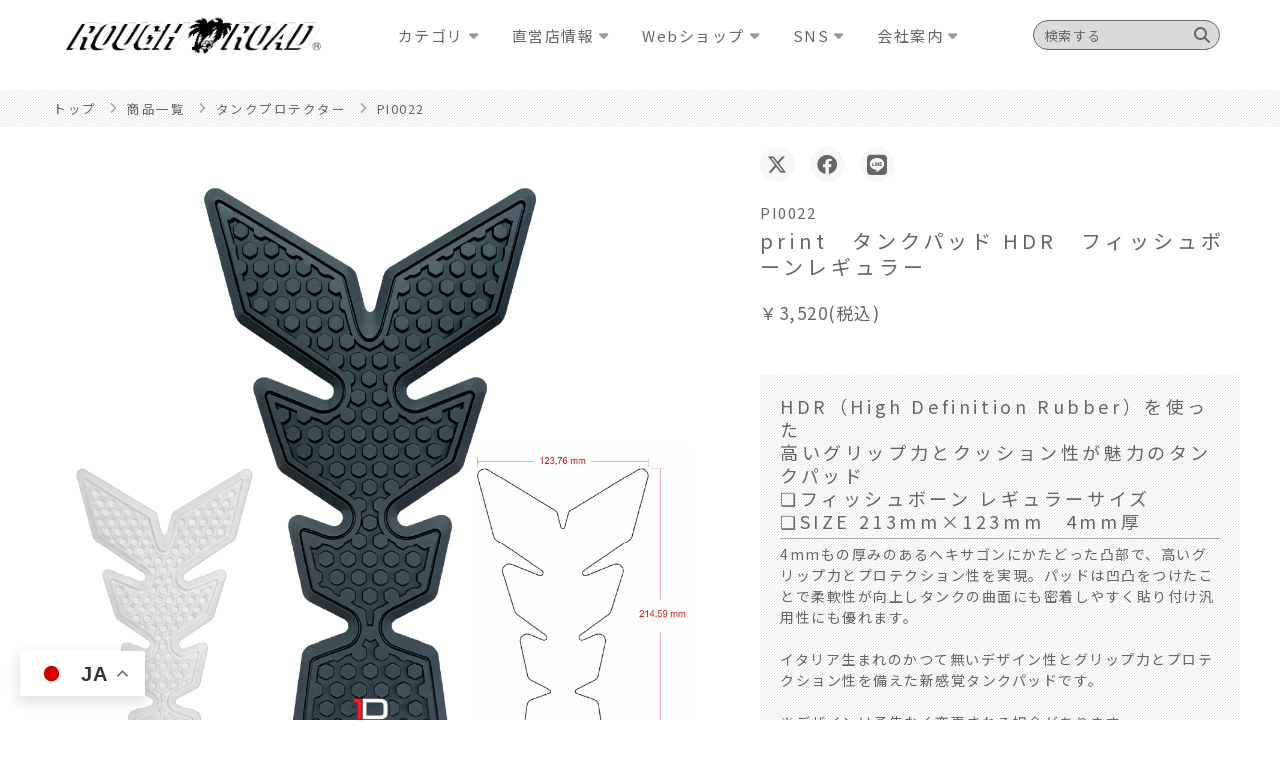

--- FILE ---
content_type: text/html; charset=UTF-8
request_url: https://rough-and-road.co.jp/item/pi0022/
body_size: 19923
content:
<!doctype html>
<html lang="ja" class="no-js">
	<head>
		<meta charset="UTF-8">

		<!-- Google Tag Manager for Kiritachi -->
		<script>(function(w,d,s,l,i){w[l]=w[l]||[];w[l].push({'gtm.start':
		new Date().getTime(),event:'gtm.js'});var f=d.getElementsByTagName(s)[0],
		j=d.createElement(s),dl=l!='dataLayer'?'&l='+l:'';j.async=true;j.src=
		'https://www.googletagmanager.com/gtm.js?id='+i+dl;f.parentNode.insertBefore(j,f);
		})(window,document,'script','dataLayer','GTM-PV3K5PM');</script>
		<!-- End Google Tag Manager -->

		<link href="https://rough-and-road.co.jp/favicon.ico" rel="shortcut icon">
		<!--<link href="https://rough-and-road.co.jp/system/wp-content/themes/html5blank-stable/img/icons/touch.png" rel="apple-touch-icon-precomposed">-->

		

			
																<title>PI0022 print　タンクパッド HDR　フィッシュボーンレギュラー | ラフ＆ロード</title>
								<meta name="description" content="「HDR（High Definition Rubber）を使った高いグリップ力とクッション性が魅力のタンクパッド❏フィッシュボーン レギュラーサイズ❏SIZE 213mm×123mm　4mm厚」4mmもの厚みのあるヘキサゴンにかたどった凸部で、高...">
				
			

			




			<link href="//www.google-analytics.com" rel="dns-prefetch">

			<meta http-equiv="X-UA-Compatible" content="IE=edge,chrome=1">
			<meta name="viewport" content="width=device-width, initial-scale=1.0">








			<meta name="description" content="">




			<link href="//fonts.googleapis.com/earlyaccess/notosansjapanese.css" rel="stylesheet">
			<script type="text/javascript" src="//ajax.googleapis.com/ajax/libs/jquery/1.8.1/jquery.min.js"></script>
 			<link href="//maxcdn.bootstrapcdn.com/font-awesome/4.7.0/css/font-awesome.min.css" rel="stylesheet" integrity="sha384-wvfXpqpZZVQGK6TAh5PVlGOfQNHSoD2xbE+QkPxCAFlNEevoEH3Sl0sibVcOQVnN" crossorigin="anonymous">
			<link href="https://use.fontawesome.com/releases/v5.6.1/css/all.css" rel="stylesheet">
			<link href="https://use.fontawesome.com/releases/v6.4.2/css/all.css" rel="stylesheet">
			<link href="https://rough-and-road.co.jp/system/wp-content/themes/html5blank-stable/css/base.css?20210901" rel="stylesheet">

			
			<link href="https://fonts.googleapis.com/css2?family=Raleway:wght@300&display=swap" rel="stylesheet">

						<link href="https://rough-and-road.co.jp/system/wp-content/themes/html5blank-stable/css/under-page.css?20210902" rel="stylesheet">
			
		

		<link  rel="stylesheet" href="https://cdn.jsdelivr.net/npm/swiper@8/swiper-bundle.min.css" />
		<script src="https://cdn.jsdelivr.net/npm/swiper@8/swiper-bundle.min.js"></script>

		<!-- Global site tag (gtag.js) - Google Analytics -->
		<script async src="https://www.googletagmanager.com/gtag/js?id=G-JJ31NQ9MTQ"></script>
		<script>
		  window.dataLayer = window.dataLayer || [];
		  function gtag(){dataLayer.push(arguments);}
		  gtag('js', new Date());

		  gtag('config', 'G-JJ31NQ9MTQ');
		</script>

		<meta name='robots' content='max-image-preview:large' />
<script type="text/javascript">
window._wpemojiSettings = {"baseUrl":"https:\/\/s.w.org\/images\/core\/emoji\/14.0.0\/72x72\/","ext":".png","svgUrl":"https:\/\/s.w.org\/images\/core\/emoji\/14.0.0\/svg\/","svgExt":".svg","source":{"concatemoji":"https:\/\/rough-and-road.co.jp\/system\/wp-includes\/js\/wp-emoji-release.min.js?ver=6.2.2"}};
/*! This file is auto-generated */
!function(e,a,t){var n,r,o,i=a.createElement("canvas"),p=i.getContext&&i.getContext("2d");function s(e,t){p.clearRect(0,0,i.width,i.height),p.fillText(e,0,0);e=i.toDataURL();return p.clearRect(0,0,i.width,i.height),p.fillText(t,0,0),e===i.toDataURL()}function c(e){var t=a.createElement("script");t.src=e,t.defer=t.type="text/javascript",a.getElementsByTagName("head")[0].appendChild(t)}for(o=Array("flag","emoji"),t.supports={everything:!0,everythingExceptFlag:!0},r=0;r<o.length;r++)t.supports[o[r]]=function(e){if(p&&p.fillText)switch(p.textBaseline="top",p.font="600 32px Arial",e){case"flag":return s("\ud83c\udff3\ufe0f\u200d\u26a7\ufe0f","\ud83c\udff3\ufe0f\u200b\u26a7\ufe0f")?!1:!s("\ud83c\uddfa\ud83c\uddf3","\ud83c\uddfa\u200b\ud83c\uddf3")&&!s("\ud83c\udff4\udb40\udc67\udb40\udc62\udb40\udc65\udb40\udc6e\udb40\udc67\udb40\udc7f","\ud83c\udff4\u200b\udb40\udc67\u200b\udb40\udc62\u200b\udb40\udc65\u200b\udb40\udc6e\u200b\udb40\udc67\u200b\udb40\udc7f");case"emoji":return!s("\ud83e\udef1\ud83c\udffb\u200d\ud83e\udef2\ud83c\udfff","\ud83e\udef1\ud83c\udffb\u200b\ud83e\udef2\ud83c\udfff")}return!1}(o[r]),t.supports.everything=t.supports.everything&&t.supports[o[r]],"flag"!==o[r]&&(t.supports.everythingExceptFlag=t.supports.everythingExceptFlag&&t.supports[o[r]]);t.supports.everythingExceptFlag=t.supports.everythingExceptFlag&&!t.supports.flag,t.DOMReady=!1,t.readyCallback=function(){t.DOMReady=!0},t.supports.everything||(n=function(){t.readyCallback()},a.addEventListener?(a.addEventListener("DOMContentLoaded",n,!1),e.addEventListener("load",n,!1)):(e.attachEvent("onload",n),a.attachEvent("onreadystatechange",function(){"complete"===a.readyState&&t.readyCallback()})),(e=t.source||{}).concatemoji?c(e.concatemoji):e.wpemoji&&e.twemoji&&(c(e.twemoji),c(e.wpemoji)))}(window,document,window._wpemojiSettings);
</script>
<style type="text/css">
img.wp-smiley,
img.emoji {
	display: inline !important;
	border: none !important;
	box-shadow: none !important;
	height: 1em !important;
	width: 1em !important;
	margin: 0 0.07em !important;
	vertical-align: -0.1em !important;
	background: none !important;
	padding: 0 !important;
}
</style>
	<link rel='stylesheet' id='twentyseventeen-style-css' href='https://rough-and-road.co.jp/system/wp-content/themes/html5blank-stable/style.css?ver=6.2.2' media='all' />
<link rel='stylesheet' id='sbi_styles-css' href='https://rough-and-road.co.jp/system/wp-content/plugins/instagram-feed/css/sbi-styles.min.css?ver=6.2.1' media='all' />
<link rel='stylesheet' id='wp-block-library-css' href='https://rough-and-road.co.jp/system/wp-includes/css/dist/block-library/style.min.css?ver=6.2.2' media='all' />
<link rel='stylesheet' id='classic-theme-styles-css' href='https://rough-and-road.co.jp/system/wp-includes/css/classic-themes.min.css?ver=6.2.2' media='all' />
<style id='global-styles-inline-css' type='text/css'>
body{--wp--preset--color--black: #000000;--wp--preset--color--cyan-bluish-gray: #abb8c3;--wp--preset--color--white: #ffffff;--wp--preset--color--pale-pink: #f78da7;--wp--preset--color--vivid-red: #cf2e2e;--wp--preset--color--luminous-vivid-orange: #ff6900;--wp--preset--color--luminous-vivid-amber: #fcb900;--wp--preset--color--light-green-cyan: #7bdcb5;--wp--preset--color--vivid-green-cyan: #00d084;--wp--preset--color--pale-cyan-blue: #8ed1fc;--wp--preset--color--vivid-cyan-blue: #0693e3;--wp--preset--color--vivid-purple: #9b51e0;--wp--preset--gradient--vivid-cyan-blue-to-vivid-purple: linear-gradient(135deg,rgba(6,147,227,1) 0%,rgb(155,81,224) 100%);--wp--preset--gradient--light-green-cyan-to-vivid-green-cyan: linear-gradient(135deg,rgb(122,220,180) 0%,rgb(0,208,130) 100%);--wp--preset--gradient--luminous-vivid-amber-to-luminous-vivid-orange: linear-gradient(135deg,rgba(252,185,0,1) 0%,rgba(255,105,0,1) 100%);--wp--preset--gradient--luminous-vivid-orange-to-vivid-red: linear-gradient(135deg,rgba(255,105,0,1) 0%,rgb(207,46,46) 100%);--wp--preset--gradient--very-light-gray-to-cyan-bluish-gray: linear-gradient(135deg,rgb(238,238,238) 0%,rgb(169,184,195) 100%);--wp--preset--gradient--cool-to-warm-spectrum: linear-gradient(135deg,rgb(74,234,220) 0%,rgb(151,120,209) 20%,rgb(207,42,186) 40%,rgb(238,44,130) 60%,rgb(251,105,98) 80%,rgb(254,248,76) 100%);--wp--preset--gradient--blush-light-purple: linear-gradient(135deg,rgb(255,206,236) 0%,rgb(152,150,240) 100%);--wp--preset--gradient--blush-bordeaux: linear-gradient(135deg,rgb(254,205,165) 0%,rgb(254,45,45) 50%,rgb(107,0,62) 100%);--wp--preset--gradient--luminous-dusk: linear-gradient(135deg,rgb(255,203,112) 0%,rgb(199,81,192) 50%,rgb(65,88,208) 100%);--wp--preset--gradient--pale-ocean: linear-gradient(135deg,rgb(255,245,203) 0%,rgb(182,227,212) 50%,rgb(51,167,181) 100%);--wp--preset--gradient--electric-grass: linear-gradient(135deg,rgb(202,248,128) 0%,rgb(113,206,126) 100%);--wp--preset--gradient--midnight: linear-gradient(135deg,rgb(2,3,129) 0%,rgb(40,116,252) 100%);--wp--preset--duotone--dark-grayscale: url('#wp-duotone-dark-grayscale');--wp--preset--duotone--grayscale: url('#wp-duotone-grayscale');--wp--preset--duotone--purple-yellow: url('#wp-duotone-purple-yellow');--wp--preset--duotone--blue-red: url('#wp-duotone-blue-red');--wp--preset--duotone--midnight: url('#wp-duotone-midnight');--wp--preset--duotone--magenta-yellow: url('#wp-duotone-magenta-yellow');--wp--preset--duotone--purple-green: url('#wp-duotone-purple-green');--wp--preset--duotone--blue-orange: url('#wp-duotone-blue-orange');--wp--preset--font-size--small: 13px;--wp--preset--font-size--medium: 20px;--wp--preset--font-size--large: 36px;--wp--preset--font-size--x-large: 42px;--wp--preset--spacing--20: 0.44rem;--wp--preset--spacing--30: 0.67rem;--wp--preset--spacing--40: 1rem;--wp--preset--spacing--50: 1.5rem;--wp--preset--spacing--60: 2.25rem;--wp--preset--spacing--70: 3.38rem;--wp--preset--spacing--80: 5.06rem;--wp--preset--shadow--natural: 6px 6px 9px rgba(0, 0, 0, 0.2);--wp--preset--shadow--deep: 12px 12px 50px rgba(0, 0, 0, 0.4);--wp--preset--shadow--sharp: 6px 6px 0px rgba(0, 0, 0, 0.2);--wp--preset--shadow--outlined: 6px 6px 0px -3px rgba(255, 255, 255, 1), 6px 6px rgba(0, 0, 0, 1);--wp--preset--shadow--crisp: 6px 6px 0px rgba(0, 0, 0, 1);}:where(.is-layout-flex){gap: 0.5em;}body .is-layout-flow > .alignleft{float: left;margin-inline-start: 0;margin-inline-end: 2em;}body .is-layout-flow > .alignright{float: right;margin-inline-start: 2em;margin-inline-end: 0;}body .is-layout-flow > .aligncenter{margin-left: auto !important;margin-right: auto !important;}body .is-layout-constrained > .alignleft{float: left;margin-inline-start: 0;margin-inline-end: 2em;}body .is-layout-constrained > .alignright{float: right;margin-inline-start: 2em;margin-inline-end: 0;}body .is-layout-constrained > .aligncenter{margin-left: auto !important;margin-right: auto !important;}body .is-layout-constrained > :where(:not(.alignleft):not(.alignright):not(.alignfull)){max-width: var(--wp--style--global--content-size);margin-left: auto !important;margin-right: auto !important;}body .is-layout-constrained > .alignwide{max-width: var(--wp--style--global--wide-size);}body .is-layout-flex{display: flex;}body .is-layout-flex{flex-wrap: wrap;align-items: center;}body .is-layout-flex > *{margin: 0;}:where(.wp-block-columns.is-layout-flex){gap: 2em;}.has-black-color{color: var(--wp--preset--color--black) !important;}.has-cyan-bluish-gray-color{color: var(--wp--preset--color--cyan-bluish-gray) !important;}.has-white-color{color: var(--wp--preset--color--white) !important;}.has-pale-pink-color{color: var(--wp--preset--color--pale-pink) !important;}.has-vivid-red-color{color: var(--wp--preset--color--vivid-red) !important;}.has-luminous-vivid-orange-color{color: var(--wp--preset--color--luminous-vivid-orange) !important;}.has-luminous-vivid-amber-color{color: var(--wp--preset--color--luminous-vivid-amber) !important;}.has-light-green-cyan-color{color: var(--wp--preset--color--light-green-cyan) !important;}.has-vivid-green-cyan-color{color: var(--wp--preset--color--vivid-green-cyan) !important;}.has-pale-cyan-blue-color{color: var(--wp--preset--color--pale-cyan-blue) !important;}.has-vivid-cyan-blue-color{color: var(--wp--preset--color--vivid-cyan-blue) !important;}.has-vivid-purple-color{color: var(--wp--preset--color--vivid-purple) !important;}.has-black-background-color{background-color: var(--wp--preset--color--black) !important;}.has-cyan-bluish-gray-background-color{background-color: var(--wp--preset--color--cyan-bluish-gray) !important;}.has-white-background-color{background-color: var(--wp--preset--color--white) !important;}.has-pale-pink-background-color{background-color: var(--wp--preset--color--pale-pink) !important;}.has-vivid-red-background-color{background-color: var(--wp--preset--color--vivid-red) !important;}.has-luminous-vivid-orange-background-color{background-color: var(--wp--preset--color--luminous-vivid-orange) !important;}.has-luminous-vivid-amber-background-color{background-color: var(--wp--preset--color--luminous-vivid-amber) !important;}.has-light-green-cyan-background-color{background-color: var(--wp--preset--color--light-green-cyan) !important;}.has-vivid-green-cyan-background-color{background-color: var(--wp--preset--color--vivid-green-cyan) !important;}.has-pale-cyan-blue-background-color{background-color: var(--wp--preset--color--pale-cyan-blue) !important;}.has-vivid-cyan-blue-background-color{background-color: var(--wp--preset--color--vivid-cyan-blue) !important;}.has-vivid-purple-background-color{background-color: var(--wp--preset--color--vivid-purple) !important;}.has-black-border-color{border-color: var(--wp--preset--color--black) !important;}.has-cyan-bluish-gray-border-color{border-color: var(--wp--preset--color--cyan-bluish-gray) !important;}.has-white-border-color{border-color: var(--wp--preset--color--white) !important;}.has-pale-pink-border-color{border-color: var(--wp--preset--color--pale-pink) !important;}.has-vivid-red-border-color{border-color: var(--wp--preset--color--vivid-red) !important;}.has-luminous-vivid-orange-border-color{border-color: var(--wp--preset--color--luminous-vivid-orange) !important;}.has-luminous-vivid-amber-border-color{border-color: var(--wp--preset--color--luminous-vivid-amber) !important;}.has-light-green-cyan-border-color{border-color: var(--wp--preset--color--light-green-cyan) !important;}.has-vivid-green-cyan-border-color{border-color: var(--wp--preset--color--vivid-green-cyan) !important;}.has-pale-cyan-blue-border-color{border-color: var(--wp--preset--color--pale-cyan-blue) !important;}.has-vivid-cyan-blue-border-color{border-color: var(--wp--preset--color--vivid-cyan-blue) !important;}.has-vivid-purple-border-color{border-color: var(--wp--preset--color--vivid-purple) !important;}.has-vivid-cyan-blue-to-vivid-purple-gradient-background{background: var(--wp--preset--gradient--vivid-cyan-blue-to-vivid-purple) !important;}.has-light-green-cyan-to-vivid-green-cyan-gradient-background{background: var(--wp--preset--gradient--light-green-cyan-to-vivid-green-cyan) !important;}.has-luminous-vivid-amber-to-luminous-vivid-orange-gradient-background{background: var(--wp--preset--gradient--luminous-vivid-amber-to-luminous-vivid-orange) !important;}.has-luminous-vivid-orange-to-vivid-red-gradient-background{background: var(--wp--preset--gradient--luminous-vivid-orange-to-vivid-red) !important;}.has-very-light-gray-to-cyan-bluish-gray-gradient-background{background: var(--wp--preset--gradient--very-light-gray-to-cyan-bluish-gray) !important;}.has-cool-to-warm-spectrum-gradient-background{background: var(--wp--preset--gradient--cool-to-warm-spectrum) !important;}.has-blush-light-purple-gradient-background{background: var(--wp--preset--gradient--blush-light-purple) !important;}.has-blush-bordeaux-gradient-background{background: var(--wp--preset--gradient--blush-bordeaux) !important;}.has-luminous-dusk-gradient-background{background: var(--wp--preset--gradient--luminous-dusk) !important;}.has-pale-ocean-gradient-background{background: var(--wp--preset--gradient--pale-ocean) !important;}.has-electric-grass-gradient-background{background: var(--wp--preset--gradient--electric-grass) !important;}.has-midnight-gradient-background{background: var(--wp--preset--gradient--midnight) !important;}.has-small-font-size{font-size: var(--wp--preset--font-size--small) !important;}.has-medium-font-size{font-size: var(--wp--preset--font-size--medium) !important;}.has-large-font-size{font-size: var(--wp--preset--font-size--large) !important;}.has-x-large-font-size{font-size: var(--wp--preset--font-size--x-large) !important;}
.wp-block-navigation a:where(:not(.wp-element-button)){color: inherit;}
:where(.wp-block-columns.is-layout-flex){gap: 2em;}
.wp-block-pullquote{font-size: 1.5em;line-height: 1.6;}
</style>
<link rel='stylesheet' id='seed-social-css' href='https://rough-and-road.co.jp/system/wp-content/plugins/seed-social/style.css?ver=2021.02' media='all' />
<link rel='stylesheet' id='sm-style-css' href='https://rough-and-road.co.jp/system/wp-content/plugins/wp-show-more/wpsm-style.css?ver=6.2.2' media='all' />
<link rel='stylesheet' id='normalize-css' href='https://rough-and-road.co.jp/system/wp-content/themes/html5blank-stable/normalize.css?ver=1.0' media='all' />
<link rel='stylesheet' id='html5blank-css' href='https://rough-and-road.co.jp/system/wp-content/themes/html5blank-stable/style.css?ver=1.0' media='all' />
<script type='text/javascript' src='https://rough-and-road.co.jp/system/wp-content/themes/html5blank-stable/js/lib/conditionizr-4.3.0.min.js?ver=4.3.0' id='conditionizr-js'></script>
<script type='text/javascript' src='https://rough-and-road.co.jp/system/wp-content/themes/html5blank-stable/js/lib/modernizr-2.7.1.min.js?ver=2.7.1' id='modernizr-js'></script>
<link rel="https://api.w.org/" href="https://rough-and-road.co.jp/wp-json/" /><link rel="alternate" type="application/json" href="https://rough-and-road.co.jp/wp-json/wp/v2/item/2718" /><link rel="alternate" type="application/json+oembed" href="https://rough-and-road.co.jp/wp-json/oembed/1.0/embed?url=https%3A%2F%2Frough-and-road.co.jp%2Fitem%2Fpi0022%2F" />
<link rel="alternate" type="text/xml+oembed" href="https://rough-and-road.co.jp/wp-json/oembed/1.0/embed?url=https%3A%2F%2Frough-and-road.co.jp%2Fitem%2Fpi0022%2F&#038;format=xml" />
	</head>

	<body class="item-template-default single single-item postid-2718 pi0022">
		<!-- Google Tag Manager (noscript) for Kiritachi -->
		<noscript><iframe src="https://www.googletagmanager.com/ns.html?id=GTM-PV3K5PM"
		height="0" width="0" style="display:none;visibility:hidden"></iframe></noscript>
		<!-- End Google Tag Manager (noscript) -->

		
			<header class="header clear onScroll" role="banner">
				<!-- 				<div class="in_head w1200"> -->
				<div class="in_head ">

					<div class="logoArea">
						<a href="/">
														<img src="/img/site_logo-3.png" alt="株式会社ラフアンドロードスポーツのロゴ画像"/>
						</a>
					</div>

					<nav class="nav" role="navigation">
						<ul>
							
							<li>
								<span>カテゴリ</span>

								<div class="child">

																		<div class="child_wrapper">
																				<div class="title"><strong><div style="color:#000;  font-weight:600;">注目のラインナップ</div></strong></div>
																				<ul>
																																	<li ><a href="https://rough-and-road.co.jp/original/new_arrivals/" target="_blank"><strong>NEW ARRIVAL</strong></a></li>
																																												<li><a href=""><br></a></li>
																																												<li ><a href="https://rough-and-road.co.jp/original/2025-26-fall-winter-collection/" target="_blank">2025-26 FALL WINTER</a></li>
																																												<li ><a href="https://rough-and-road.co.jp/original/2025-spring-summer-collection/" target="_blank">2025 SPRING SUMMER</a></li>
																																												<li ><a href="https://rough-and-road.co.jp/original/primaloft_products/" target="_blank">PRIMALOFT®×ROUGH＆ROAD</a></li>
																																												<li ><a href="https://rough-and-road.co.jp/original/rain_gear_24/" target="_blank">RAIN GEAR</a></li>
																																												<li ><a href="https://rough-and-road.co.jp/original/adventure_products/" target="_blank">ADVENTURE</a></li>
																																												<li ><a href="https://rough-and-road.co.jp/original/outdoor/" target="_blank">OUTDOOR</a></li>
																																												<li ><a href="https://rough-and-road.co.jp/original/handle_cover4/" target="_blank">HANDLE COVER</a></li>
																																												<li><a href=""><br></a></li>
																																												<li ><a href="https://rough-and-road.co.jp/2023_event/" target="_blank">イベント情報</a></li>
																																</ul>
									</div>
																		<div class="child_wrapper">
																				<div class="title"><a href="https://rough-and-road.co.jp/items/touring_gear/"><div style="color:#000;">ツーリングギア</div></a></div>
																				<ul>
																																	<li ><a href="https://rough-and-road.co.jp/items/touring_gear/jacket/" target="_blank">ジャケット</a></li>
																																												<li ><a href="https://rough-and-road.co.jp/items/touring_gear/pants/" target="_blank">パンツ</a></li>
																																												<li ><a href="https://rough-and-road.co.jp/items/touring_gear/glove/" target="_blank">グローブ</a></li>
																																												<li ><a href="https://rough-and-road.co.jp/original/bag-index/" target="_blank">バッグ</a></li>
																																												<li><a href="/items/touring_gear/inner/">インナー・アンダー</a></li>
																																												<li ><a href="https://rough-and-road.co.jp/items/touring_gear/rain_gear/" target="_blank">レインギア</a></li>
																																												<li ><a href="https://rough-and-road.co.jp/items/touring_gear/big_size/" target="_blank">大きいサイズ</a></li>
																																												<li><a href="/original/footwear/">フットウェア</a></li>
																																												<li><a href="/items/touring_gear/eye_wear/">アイウェア</a></li>
																																												<li ><a href="https://rough-and-road.co.jp/original/protector/" target="_blank">プロテクター</a></li>
																																												<li ><a href="https://rough-and-road.co.jp/items/touring_gear/cool_goods/" target="_blank">清涼GOODS</a></li>
																																												<li><a href="/items/touring_gear/coldprotection_goods/">防寒GOODS</a></li>
																																												<li><a href="/items/touring_gear/dustproof_goods/">防塵GOODS</a></li>
																																												<li><a href="/items/touring_gear/accessories/">アクセサリー・他</a></li>
																																												<li ><a href="https://rough-and-road.co.jp/items/touring_gear/womens/" target="_blank">Women's / ウィメンズ</a></li>
																																												<li ><a href="https://rough-and-road.co.jp/items/touring_gear/t-shirt/" target="_blank">Tシャツ</a></li>
																																												<li><a href=""><br></a></li>
																																												<li ><a href="https://rough-and-road.co.jp/size-chart/" target="_blank">[サイズチャート]</a></li>
																																</ul>
									</div>
																		<div class="child_wrapper">
																				<div class="title"><a href="https://rough-and-road.co.jp/original/outdoor/"><div style="color:#000;">アウトドア</div></a></div>
																				<ul>
																																	<li><a href="/items/outdoor/tent/">テント</a></li>
																																												<li><a href="/items/outdoor/sleeping/">シュラフ</a></li>
																																												<li><a href="/items/outdoor/shoes/">シューズ</a></li>
																																												<li><a href="/items/outdoor/seat/">シート</a></li>
																																												<li ><a href="https://rough-and-road.co.jp/items/outdoor/fire/" target="_blank">焚き火台</a></li>
																																												<li ><a href="https://rough-and-road.co.jp/items/outdoor/cooking/" target="_blank">鉄板・焼き網・その他</a></li>
																																												<li ><a href="https://rough-and-road.co.jp/items/outdoor/bag_accessory/" target="_blank">バッグ・アクセサリー</a></li>
																																</ul>
									</div>
																		<div class="child_wrapper">
																				<div class="title"><a href="https://rough-and-road.co.jp/original/hard-parts-link/"><div style="color:#000;">ハードパーツ</div></a></div>
																				<ul>
																																	<li ><a href="https://rough-and-road.co.jp/original/hard-parts-link/" target="_blank">商品INDEX</a></li>
																																												<li><a href="/items/hard_parts/loading_tools/">積載ツール</a></li>
																																												<li ><a href="https://rough-and-road.co.jp/original/handle-parts/" target="_blank">ハンドル周り</a></li>
																																												<li><a href="/items/hard_parts/intake_exhaust_system/">吸排気系</a></li>
																																												<li><a href="/items/hard_parts/exterior/">外装</a></li>
																																												<li><a href="/items/hard_parts/brake/">ブレーキ</a></li>
																																												<li><a href="/items/hard_parts/electrical/">電装・駆動系</a></li>
																																												<li><a href="/original/maintenance-index/">メンテナンス</a></li>
																																												<li><a href="/original/hard-parts-link/#tittle8">車種別INDEX</a></li>
																																</ul>
									</div>
																		<div class="child_wrapper">
																				<div class="title"><a href="https://rough-and-road.co.jp/original/offroad_brand/"><div style="color:#000;">オフロード</div></a></div>
																				<ul>
																																	<li ><a href="https://rough-and-road.co.jp/original/offroad_brand/" target="_blank">ブランド紹介</a></li>
																																												<li ><a href="https://rough-and-road.co.jp/original/acerbis_index/" target="_blank">ACERBIS</a></li>
																																												<li ><a href="https://rough-and-road.co.jp/original/x-grip/" target="_blank">X-GRIP</a></li>
																																												<li ><a href="https://rough-and-road.co.jp/original/aworkx/" target="_blank">AWORKX </a></li>
																																												<li ><a href="https://rough-and-road.co.jp/original/progrip/" target="_blank">PROGRIP</a></li>
																																												<li ><a href="https://rough-and-road.co.jp/items/offroad/rsv/" target="_blank">R.S.V.</a></li>
																																												<li ><a href="https://rough-and-road.co.jp/items/offroad/proskillparts/" target="_blank">ProSKILLParts</a></li>
																																												<li ><a href="https://rough-and-road.co.jp/original/clake/" target="_blank">CLAKE</a></li>
																																												<li ><a href="https://rough-and-road.co.jp/items/offroad/slingfast/" target="_blank">SLING FAST</a></li>
																																												<li ><a href="https://rough-and-road.co.jp/original/kite/" target="_blank">Kite</a></li>
																																												<li ><a href="https://rough-and-road.co.jp/items/offroad/cycra/" target="_blank">CYCRA</a></li>
																																												<li ><a href="https://rough-and-road.co.jp/items/offroad/cycle-am/" target="_blank">CYCLE-AM</a></li>
																																												<li ><a href="https://rough-and-road.co.jp/items/offroad/proline/" target="_blank">PROLINE</a></li>
																																												<li ><a href="https://rough-and-road.co.jp/items/offroad/power_off/" target="_blank">POWER</a></li>
																																												<li ><a href="https://rough-and-road.co.jp/items/offroad/rally/" target="_blank">RALLY</a></li>
																																												<li ><a href="https://rough-and-road.co.jp/original/onegripper/" target="_blank">＃1GRIPPER</a></li>
																																												<li ><a href="https://rough-and-road.co.jp/items/offroad/ims/" target="_blank">IMS</a></li>
																																												<li ><a href="https://rough-and-road.co.jp/items/offroad/trail-tech/" target="_blank">TRAIL TECH</a></li>
																																</ul>
									</div>
									
								</div>

							</li>

							
							<li>
								<span>直営店情報</span>

								<div class="child">

																		<div class="child_wrapper">
																				<ul>
																																	<li ><a href="https://rough-and-road.co.jp/shop/" target="_blank">直営店情報</a></li>
																																												<li ><a href="https://rough-and-road.co.jp/2401_eigyou/" target="_blank">直営店イベント・定休日</a></li>
																																												<li ><a href="https://rough-and-road.co.jp/shop/rough_yokohama/" target="_blank">横浜店アクセス</a></li>
																																												<li ><a href="https://rough-and-road.co.jp/shop/rough_kawasaki/" target="_blank">川崎店アクセス</a></li>
																																												<li ><a href="https://rough-and-road.co.jp/mapinfo/" target="_blank">全国取扱店MAP</a></li>
																																												<li ><a href="https://rough-and-road.co.jp/shop/rr_personalrights/" target="_blank">お客様対応方針</a></li>
																																</ul>
									</div>
									
								</div>

							</li>

							
							<li>
								<span>Webショップ</span>

								<div class="child">

																		<div class="child_wrapper">
																				<ul>
																																	<li ><a href="https://www.rakuten.co.jp/rough-and-road/index.html" target="_blank">楽天市場店</a></li>
																																												<li ><a href="https://store.shopping.yahoo.co.jp/roughandroad-outlet/" target="_blank">Yahoo店</a></li>
																																												<li ><a href="https://mercari-shops.com/shops/uv9ZqfRnD48F95tF8y9gdd" target="_blank">メルカリ直販店</a></li>
																																</ul>
									</div>
									
								</div>

							</li>

							
							<li>
								<span>SNS</span>

								<div class="child">

																		<div class="child_wrapper">
																				<div class="title">公式SNS</div>
																				<ul>
																																	<li ><a href="https://twitter.com/RR_PR" target="_blank">X(Twitter)</a></li>
																																												<li ><a href="https://www.facebook.com/RoughRoad-Sports-103662145025351" target="_blank">Facebook</a></li>
																																												<li ><a href="https://www.youtube.com/user/RRBLOG" target="_blank">YouTube</a></li>
																																</ul>
									</div>
																		<div class="child_wrapper">
																				<div class="title">MOTTOラフロ</div>
																				<ul>
																																	<li ><a href="https://twitter.com/MOTTO_roughro" target="_blank">X(Twitter)</a></li>
																																												<li ><a href="https://www.rough-and-road.co.jp/motto-roughro/" target="_blank">WEBマガジン</a></li>
																																												<li ><a href="https://www.youtube.com/channel/UC1gZ3yH129_zyBjOIfTQ-uQ" target="_blank">YouTube</a></li>
																																</ul>
									</div>
																		<div class="child_wrapper">
																				<div class="title">INSTAGRAM</div>
																				<ul>
																																	<li ><a href="https://www.instagram.com/rough_and_road.official/" target="_blank">公式アカウント</a></li>
																																												<li ><a href="https://www.instagram.com/rough.and.road.style/" target="_blank">スタイル発信</a></li>
																																</ul>
									</div>
									
								</div>

							</li>

							
							<li>
								<span>会社案内</span>

								<div class="child">

																		<div class="child_wrapper">
																				<ul>
																																	<li ><a href="https://rough-and-road.co.jp/company/" target="_blank">会社概要</a></li>
																																												<li ><a href="https://rough-and-road.co.jp/original/our_brand/" target="_blank">ブランド</a></li>
																																												<li ><a href="https://rough-and-road.co.jp/system/add/history/" target="_blank">ヒストリー</a></li>
																																												<li ><a href="https://rough-and-road.co.jp/catalog/" target="_blank">カタログのご案内</a></li>
																																												<li ><a href="https://rough-and-road.co.jp/add/roughandroad_saiyou/" target="_blank">採用情報</a></li>
																																												<li ><a href="https://rough-and-road.co.jp/shop/rr_personalrights/" target="_blank">お客様対応方針</a></li>
																																												<li ><a href="https://rough-and-road.co.jp/company/recruit_suppliers/" target="_blank">お取引先様 新規募集<div style="margin-top: -5px; font-size:14px;"><small>New Business partners</small></div></a></li>
																																												<li ><a href="https://rough-and-road.co.jp/add/sdgs/" target="_blank">SDGs</a></li>
																																</ul>
									</div>
									
								</div>

							</li>

													</ul>
					</nav>
					<div class="search-box">
						<form method="get" id="search" action="https://rough-and-road.co.jp/">
							<input type="text" name="s" id="search-input" value="" placeholder="検索する" />
							<input type="hidden" value="item" name="post_type" id="post_type">
							<button type="submit" accesskey="f" class="search-btn"><i class="fa fa-search" aria-hidden="true"></i></button>
						</form>
					</div>
				<div class="trigger"><p><span></span></p></div>
				</div>



			</header>
<script>
	$(function(){
		$("body.home header").removeClass("onScroll");
	});
</script>
		<link rel="stylesheet" type="text/css" href="https://rough-and-road.co.jp/system/wp-content/themes/html5blank-stable/css/single-item_detail.css?20211016"/>
<link rel="stylesheet" href="https://cdn.jsdelivr.net/gh/fancyapps/fancybox@3.5.7/dist/jquery.fancybox.min.css" />
<script src="https://rough-and-road.co.jp/system/wp-content/themes/html5blank-stable/js/slick.min.js"></script>
<script src="https://rough-and-road.co.jp/system/wp-content/themes/html5blank-stable/js/lightbox.min.js" type="text/javascript"></script>
<link rel="stylesheet" type="text/css" href="https://rough-and-road.co.jp/system/wp-content/themes/html5blank-stable/css/slick.css"/>
<link rel="stylesheet" type="text/css" href="https://rough-and-road.co.jp/system/wp-content/themes/html5blank-stable/css/slick-theme.css"/>
<link href="https://rough-and-road.co.jp/system/wp-content/themes/html5blank-stable/css/lightbox.css" rel="stylesheet">


	
	<article>

	





<!-- 		<section class="breadcrumbs"> -->
<!-- 			<ul class="w1200" style="background-image: url(https://rough-and-road.co.jp/system/wp-content/themes/html5blank-stable/img/strip_bk20.png);"> -->
		<section class="breadcrumbs" style="background-image: url(https://rough-and-road.co.jp/system/wp-content/themes/html5blank-stable/img/strip_bk20.png);">
			<ul class="w1200">
				<li><a href="/"><span>トップ</span></a></li>
				<li><a href="/item/"><span>商品一覧</span></a></li>

				
				
														<li><a href="https://rough-and-road.co.jp/items/hard_parts/exterior/tank_protector/"><span>タンクプロテクター</span></a></li>
				


				<li><p><span>PI0022</span></p></li>
			</ul>
		</section>


		<section class="item_detail_page w1200">

			<div class="swiper">

				<ul class="swiper-wrapper">
											<li class="swiper-slide">
							<a href="/img/PI0022-01.jpg" data-fancybox="group">
								<img src="/img/PI0022-01.jpg">
								<div class="cap"><span>print　タンクパッド HDR　フィッシュボーンレギュラー　PI0022</span></div>
							</a>
						</li>
										<li class="swiper-slide">
							<a href="/img/PI0022-02.jpg" data-fancybox="group">
								<img src="/img/PI0022-02.jpg">
								<div class="cap"><span></span></div>
							</a>
						</li>
										<li class="swiper-slide">
							<a href="/img/PI0022-03.jpg" data-fancybox="group">
								<img src="/img/PI0022-03.jpg">
								<div class="cap"><span></span></div>
							</a>
						</li>
										<li class="swiper-slide">
							<a href="/img/PI0022-04.jpg" data-fancybox="group">
								<img src="/img/PI0022-04.jpg">
								<div class="cap"><span></span></div>
							</a>
						</li>
										<li class="swiper-slide">
							<a href="/img/PI0022-05.jpg" data-fancybox="group">
								<img src="/img/PI0022-05.jpg">
								<div class="cap"><span></span></div>
							</a>
						</li>
								</ul>
				<div class="swiper-pagination"></div>
			  <!-- <div class="swiper-button-prev"></div>
			  <div class="swiper-button-next"></div> -->
							</div>

									<style>
						.swiper-pagination-bullet:nth-child(1){
							background-image:url('/img/PI0022-01.jpg');
						}
					</style>
									<style>
						.swiper-pagination-bullet:nth-child(2){
							background-image:url('/img/PI0022-02.jpg');
						}
					</style>
									<style>
						.swiper-pagination-bullet:nth-child(3){
							background-image:url('/img/PI0022-03.jpg');
						}
					</style>
									<style>
						.swiper-pagination-bullet:nth-child(4){
							background-image:url('/img/PI0022-04.jpg');
						}
					</style>
									<style>
						.swiper-pagination-bullet:nth-child(5){
							background-image:url('/img/PI0022-05.jpg');
						}
					</style>
				



			<div class="itemInfoArea">

								<div class="itemInfoHeadArea no">
				

					
															<div class="snsArea">
																					<a href="https://twitter.com/share?url=https://rough-and-road.co.jp/item/pi0022/" target="_blank"><i class="fa-brands fa-x-twitter" aria-hidden="true"></i></a>
																																																																												<a href="https://www.facebook.com/sharer/sharer.php?u=https://rough-and-road.co.jp/item/pi0022/" target="_blank"><i class="fab fa-facebook" aria-hidden="true"></i></a>
																																																	<a href="https://social-plugins.line.me/lineit/share?url=https://rough-and-road.co.jp/item/pi0022/" target="_blank"><i class="fab fa-line" aria-hidden="true"></i></a>
																		</div>
					
				</div>



				<div class="itemNumArea">
					<p>PI0022</p>
				</div>

				<div class="h1Area">
					<h1>print　タンクパッド HDR　フィッシュボーンレギュラー</h1>
				</div>

				<div class="itemPayArea">
										<p>￥3,520(税込)</p>
				</div>

				<div class="textBox" style="background-image: url(https://rough-and-road.co.jp/system/wp-content/themes/html5blank-stable/img/strip_bk20.png);">
					<div class="readArea">
						<h2>HDR（High Definition Rubber）を使った<br>高いグリップ力とクッション性が魅力のタンクパッド<br>❏フィッシュボーン レギュラーサイズ<br>❏SIZE 213mm×123mm　4mm厚</h2>
					</div>
					<div class="textArea">
						4mmもの厚みのあるヘキサゴンにかたどった凸部で、高いグリップ力とプロテクション性を実現。パッドは凹凸をつけたことで柔軟性が向上しタンクの曲面にも密着しやすく貼り付け汎用性にも優れます。<br />
<br />
イタリア生まれのかつて無いデザイン性とグリップ力とプロテクション性を備えた新感覚タンクパッドです。<br />
<br />
※デザインは予告なく変更される場合があります。<br />
<br />
品番： PI0022<br />
品名： タンクパッド HDR　フィッシュボーンレギュラー<br />
価格： ￥3,200 （税別）<br />
COLOR： BLACK、MAT CLEAR<br />
SIZE： 213mm×123mm　4mm厚					</div>
				</div>



					<div class="zaikoFlag">
						<p class="title">■ 在庫状況</p>
												<p class="read">MATCLEARの納期は未定</p>
											</div>





				<div class="zaikoArea">

										<div class="zaikoLoops">

							<h3>カラー</h3>
							<ul>
															<li>
									<p class="name">BLACK</p>
																			<p class="data type1">有</p>
																	</li>
															<li>
									<p class="name">MATCLEAR</p>
																			<p class="data type3">欠品</p>
																	</li>
														</ul>

						</div>
						
					<style>
					.item_detail_page .zaikoArea .zaikoLoops li .name{
						background-image: url(https://rough-and-road.co.jp/system/wp-content/themes/html5blank-stable/img/strip_bk20.png);
					}
					</style>
					<div class="bottom_read">※在庫状況はタイミングによって反映されない場合もございます。</div>
				</div>







				<div class="btnArea_box">
								<p class="title">■ Web shop</p>
				<div class="btnArea btn_clum2 ">


																		<div class="btn btn1">
								<a class="web" href="https://store.shopping.yahoo.co.jp/roughandroad-outlet/pi0022.html" target="_blank">
																													<img src="/img/logo_y.jpg">
																	</a>
							</div>
							<style>
							.item_detail_page .btnArea .btn.btn1 a{
								background-color: ;
								border: solid 1px ;
								color: #fff;
							}
							</style>
											
																		<div class="btn btn2">
								<a class="web" href="https://item.rakuten.co.jp/rough-and-road/pi0022/" target="_blank">
																													<img src="/img/logo_r.jpg">
																	</a>
							</div>
							<style>
							.item_detail_page .btnArea .btn.btn2 a{
								background-color: #ffffff;
								border: solid 1px ;
								color: #fff;
							}
							</style>
											
					
					
				</div>
				</div>











				<div class="janArea" style="background-image: url(https://rough-and-road.co.jp/system/wp-content/themes/html5blank-stable/img/strip_bk20.png);">
					<div class="h2Area"><h2>JANコード</h2><p class="jan_tr"></p></div>
					<ul>
												<li>
							<div class="clum clum1">カラー</div>
							<div class="clum clum2">品番</div>
							<div class="clum clum3">JANコード</div>
						</li>
												<li>
							<div class="clum clum1">BLACK</div>
							<div class="clum clum2">PI0022-HDR5</div>
							<div class="clum clum3">4580332547511</div>
						</li>
												<li>
							<div class="clum clum1">MATCLEAR</div>
							<div class="clum clum2">PI0022-HDR6</div>
							<div class="clum clum3">4580332547528</div>
						</li>
											</ul>
				</div>

				<script>
				$(function(){
				  $('.item_detail_page .janArea .h2Area .jan_tr').click(function(){
						if( $(this).parents('.janArea').hasClass('on') ){
							$(this).parents('.janArea').removeClass('on');
							$('.item_detail_page .janArea ul').slideToggle();
						}else{
							$(this).parents('.janArea').addClass('on');
							$('.item_detail_page .janArea ul').slideToggle();
						}
				  });
				});
				</script>




				<div class="csvDL csvDL_top">
										<form action = "https://rough-and-road.co.jp/item/pi0022/" method = "post">
						<input type="hidden" name="csvdata" value="csvdata">
						<div class="submitBtn">
							<input type="submit" name="submit" value="商品データをダウンロード" />
						</div>
					</form>
				</div>



				<div class="csvDL">
										<form action = "https://rough-and-road.co.jp/item/pi0022/" method = "post">
						<input type="hidden" name="csvdata" value="jan">
						<div class="submitBtn">
							<input type="submit" name="submit" value="JANコードをダウンロード" />
						</div>
					</form>
				</div>



			</div>









			




							<div class="addArea">
					<div class="h2Area"><h2>OTHER INFORMATION</h2></div>
						<div class="textArea">
							<iframe allow="autoplay; encrypted-media" allowfullscreen="allowfullscreen" frameborder="0" height="152" src="https://www.youtube.com/embed/adZvXRB47Eo" width="270"></iframe>					</div>
				</div>
			







			<div style="clear: both;"></div>
		</section>

		<link rel="stylesheet" type="text/css" href="https://rough-and-road.co.jp/system/wp-content/themes/html5blank-stable/css/slick.css"/>
		<link rel="stylesheet" type="text/css" href="https://rough-and-road.co.jp/system/wp-content/themes/html5blank-stable/css/slick-theme.css"/>
		<script src="https://rough-and-road.co.jp/system/wp-content/themes/html5blank-stable/js/slick.min.js"></script>

		<section class="addItemWrap w1200">

			






							<div class="addItemArea">
					<div class="in_conts">
						<div class="h3Area"><h3>おすすめの商品</h3></div>
						<ul class="add_item_list">
																																<li>
										<a href="https://rough-and-road.co.jp/item/pi0020/" target="_blank">
											<div class="imgArea">
																						<img src="/img/PI0020-01-300x300.jpg">
																						</div>
											<div class="titleArea">
																								PI0020print　タンクパッド...												<span class="pay">
																										￥3,520(税込)</span>
											</div>
										</a>
									</li>
								
																																<li>
										<a href="https://rough-and-road.co.jp/item/pi0021/" target="_blank">
											<div class="imgArea">
																						<img src="/img/PI0021-01-300x300.jpg">
																						</div>
											<div class="titleArea">
																								PI0021print　タンクパッド...												<span class="pay">
																										￥3,520(税込)</span>
											</div>
										</a>
									</li>
								
													</ul>
					</div>
				</div>
			

    <script src="https://cdn.jsdelivr.net/gh/fancyapps/fancybox@3.5.7/dist/jquery.fancybox.min.js"></script>
				<script>

				$(function(){

					const mySwiper = new Swiper('.swiper', {
						loop: false,
						navigation: {
							nextEl: '.swiper-button-next',
							prevEl: '.swiper-button-prev',
						},
						pagination: {
						el: '.swiper-pagination',
						clickable: true,
					  }
					});
					$('[data-fancybox]').fancybox({
						margin: [500, 500],
						toolbar: false,
						smallBtn: true,
					});


				});
				</script>


			<script>
			$(function(){
				$('.add_item_list').slick({
					infinite:false,
				  slidesToShow: 7,
				  slidesToScroll: 2,
					autoplay:true, //自動再生
					autoplaySpeed:5000,
					speed:2000,
					arrows:true,
					prevArrow: '<div class="slide-arrow prev-arrow"><i class="fa fa-angle-left" aria-hidden="true"></i></div>',
			    nextArrow: '<div class="slide-arrow next-arrow"><i class="fa fa-angle-right" aria-hidden="true"></i></div>',
					dots:false,
					responsive: [
				    {
				      breakpoint: 1200, // 768~1023px以下のサイズに適用
				         settings: {
				            slidesToShow:6
				         }
				     }, {
				       breakpoint: 1000, // 480〜767px以下のサイズに適用
				         settings: {
				            slidesToShow: 5
				          }
				      },{
				  breakpoint: 750, // 〜479px以下のサイズに適用
				        settings: {
				           slidesToShow: 4
				        }
				     },{
				 breakpoint: 500, // 〜479px以下のサイズに適用
							 settings: {
									slidesToShow: 3
							 }
						}
				  ]
				});
			});
			</script>


			
				<div class="addItemArea add_cut_list">
					<div class="in_conts">
						<div class="h3Area"><h3>関連カテゴリ</h3></div>

						

						<div class="loopBlocks">
															<div class="titleBox">
									<a href="https://rough-and-road.co.jp/items/hard_parts/exterior/">外装</a>
								</div>
								<div class="loopBox">
								
																		
								
																			<a href="https://rough-and-road.co.jp/items/hard_parts/exterior/exterior_seat/">シート</a>
																		
								
																			<a href="https://rough-and-road.co.jp/items/hard_parts/exterior/exterior_screen/">スクリーン</a>
																		
								
																			<a href="https://rough-and-road.co.jp/items/hard_parts/exterior/tank_protector/">タンクプロテクター</a>
																		
								
																			<a href="https://rough-and-road.co.jp/items/hard_parts/exterior/exterior_protector/">プロテクター</a>
																		
								
																			<a href="https://rough-and-road.co.jp/items/hard_parts/exterior/exterior_handguard/">ハンドガード</a>
																		
								
																			<a href="https://rough-and-road.co.jp/items/hard_parts/exterior/exterior_bigtank/">ビッグタンク</a>
																		
								
																			<a href="https://rough-and-road.co.jp/items/hard_parts/exterior/exterior_fender/">フェンダー</a>
																		
								
																			<a href="https://rough-and-road.co.jp/items/hard_parts/exterior/exterior_underguard/">アンダーガード</a>
																		
								
																			<a href="https://rough-and-road.co.jp/items/hard_parts/exterior/exterior_sticker/">ステッカー</a>
																		
																</div>
													</div>
					</div>
				</div>

			



		</section>


	</article>
	


















	


		<footer class="footer" role="contentinfo">
			<div class="in_foot">


				<div class="foot_navArea w1200">
					<div class="foot_navArea_in">

						<div class="navBox">
							<ul>
																											<li><a href="/search_items/">商品を検索する</a></li>
																																				<li><a href="/cat_search/">カテゴリから探す</a></li>
																																				<li><a href="https://rough-and-road.co.jp/size-chart/" target="_blank">サイズチャート</a></li>
																																				<li><a href="https://rough-and-road.co.jp/catalog/" target="_blank">カタログのご案内</a></li>
																								</ul>
						</div>

						<div class="navBox">
							<ul>
																											<li><a href="https://rough-and-road.co.jp/shop/" target="_blank">店舗情報</a></li>
																																				<li><a href="/web-shop/">Webショップ</a></li>
																																				<li><a href="https://rough-and-road.co.jp/shop/rr_personalrights/" target="_blank">人権への取り組み</a></li>
																								</ul>
						</div>

						<div class="navBox">
							<ul>
																											<li><a href="https://www.rough-and-road.co.jp/motto-roughro/" target="_blank">WEBマガジン</a></li>
																	
							</ul>
						</div>

						<div class="navBox">
							<ul>
																											<li><a href="https://rough-and-road.co.jp/system/company/recruit_suppliers/" target="_blank">お取引先様 新規募集</a></li>
																																				<li><a href="/info/info.xls">業者様専用ー入荷 欠品情報</a></li>
																																				<li><a href="https://rough-and-road.co.jp/company/recruit_suppliers/inventory/" target="_blank">　　　　　ー在庫表</a></li>
																								</ul>
						</div>

						<div class="navBox">
							<ul>
																											<li><a href="https://rough-and-road.co.jp/add/sdgs/" target="_blank">SDGs</a></li>
																																				<li><a href="https://rough-and-road.co.jp/system/add/company/" target="_blank">会社概要</a></li>
																																				<li><a href="https://rough-and-road.co.jp/add/roughandroad_saiyou/" target="_blank">採用情報</a></li>
																																				<li><a href="https://rough-and-road.co.jp/system/add/history/" target="_blank">ヒストリー</a></li>
																																				<li><a href="https://rough-and-road.co.jp/system/add/brand/" target="_blank">ブランド</a></li>
																								</ul>
						</div>

					</div>

				</div>

			</div>

			<div class="copyright">
				<div class="foot_logo">
					<a href="/">
												<img src="/img/rrlogo2023_footer-e1688949354996.png" alt="株式会社ラフアンドロードスポーツのロゴ画像"/>
					</a>
				</div>
				<div class="foot_text">
					<a href="/"></a>
				</div>
				<a class="copy" href="/">©2020 株式会社ラフアンドロードスポーツ.</a>
				<div class="foot_sns">
					<a href="https://twitter.com/RR_PR" target="_blank"><i class="fa-brands fa-x-twitter"></i></a>
					<a href="https://www.instagram.com/p/CKOEd_2pvMW/?igshid=1i55omgmyvwzj" target="_blank"><i class="fab fa-instagram"></i></a>
					<a href="https://www.facebook.com/RoughRoad-Sports-103662145025351" target="_blank"><i class="fab fa-facebook"></i></a>
					<a href="https://www.youtube.com/user/RRBLOG" target="_blank"><i class="fab fa-youtube"></i></a>
				</div>
			</div >

		</footer>


		<script>
		$(function() {
				var topBtn = $('#page-top');
				topBtn.hide();
				//スクロールが100に達したらボタン表示
				$(window).scroll(function () {
						if ($(this).scrollTop() > 100) {
								topBtn.fadeIn();
						} else {
								topBtn.fadeOut();
						}
				});
				//スクロールしてトップ
				topBtn.click(function () {
						$('body,html').animate({
								scrollTop: 0
						}, 500);
						return false;
				});
		});
		</script>

		<script>
		$(function(){
			//ヘッダーメニューの処理
			$('header .in_head nav li').on('click', function(){

				if($(this).hasClass('on')){
					//ヘッダーメニューを閉じる
					$('header .in_head nav li').removeClass('on');
					$(this).removeClass('on');
// 					const scroll = window.pageYOffset;
// 					 if(scroll > 10){
// 						$('header').addClass('onScroll');
// 					 }else{
// 						$('header').removeClass('onScroll');
// 					 }

				}else{
					//ヘッダーメニューを開く
					$('header .in_head nav li').removeClass('on');
					$(this).addClass('on');
// 					$('header').addClass('onScroll');
				}
			});

		});
		</script>



		<div class="sideNavi">
			<div class="sideNavi_in">
				<div class="sideNavi_box">
					<div class="sideNavi_title">
						<p>メニュー</p>
						<div class="close_btn"><span></span></div>
					</div>

					<div class="menu">
																													<div  style="background-color:#777777"><a href="/" >トップページ</a></div>
																																			<div  style="background-color:#aaaaaa"><a href="https://rough-and-road.co.jp/mapinfo/" target="_blank">取り扱い店舗MAP</a></div>
																																			<div  style="background-color:#aaaaaa"><a href="https://rough-and-road.co.jp/2023_event/" target="_blank">イベント情報</a></div>
																													<div class="cat1" style="background-color:#aaaaaa"><a href="#">直営店舗</a></div>
										<div class="wrap">
																														<div class="cat2" style="background-color:#d8d8d8"><a href="#">店舗情報</a></div>
										<div class="wrap">
																																				<div ><a href="https://rough-and-road.co.jp/shop/" target="_blank">直営店舗情報</a></div>
																																			<div ><a href="https://rough-and-road.co.jp/shop/pit/" target="_blank">PIT作業・整備等について</a></div>
																																			<div ><a href="https://rough-and-road.co.jp/shop/tel/" target="_blank">電話注文について</a></div>
																																			<div ><a href="https://rough-and-road.co.jp/shop/fit/" target="_blank">ツーリングバッグ フィッティングサービス</a></div>
																																			<div ><a href="https://rough-and-road.co.jp/shop/line/" target="_blank">公式LINEアカウント</a></div>
																																			<div ><a href="https://rough-and-road.co.jp/shop/mail_magazine/" target="_blank">メルマガ会員募集</a></div>
																																			<div ><a href="https://rough-and-road.co.jp/shop/company-shop/" target="_blank">会社概要 [直営店]</a></div>
																																			<div ><a href="https://rough-and-road.co.jp/shop/rr_personalrights/" target="_blank">『カスタマーハラスメントに関する基本方針』</a></div>
																													</div>
																																				<div  style="background-color:#ddc7c7"><a href="https://rough-and-road.co.jp/2401_eigyou/" target="_blank"><strong>店舗イベント・定休日のお知らせ</strong></a></div>
																																			<div  style="background-color:#d8d8d8"><a href="https://rough-and-road.co.jp/shop/rough_yokohama/" target="_blank">横浜店アクセス</a></div>
																																			<div  style="background-color:#d8d8d8"><a href="https://rough-and-road.co.jp/shop/rough_kawasaki/" target="_blank">川崎店アクセス</a></div>
																													</div>
																														<div class="cat1" style="background-color:#aaaaaa"><a href="#">Webショップ</a></div>
										<div class="wrap">
																																				<div  style="background-color:#d8d8d8"><a href="https://www.rakuten.co.jp/rough-and-road/index.html" target="_blank">楽天市場店</a></div>
																																			<div  style="background-color:#d8d8d8"><a href="https://store.shopping.yahoo.co.jp/roughandroad-outlet/" target="_blank">Yahooショッピング店</a></div>
																																			<div  style="background-color:#d8d8d8"><a href="https://mercari-shops.com/shops/uv9ZqfRnD48F95tF8y9gdd" target="_blank">メルカリ直販店</a></div>
																													</div>
																														<div class="cat1" style="background-color:#aaaaaa"><a href="#">注目のラインナップ</a></div>
										<div class="wrap">
																																				<div  style="background-color:#d8d8d8"><a href="https://rough-and-road.co.jp/original/new_arrivals/" target="_blank">NEW ARRIVAL</a></div>
																																			<div  style="background-color:#d8d8d8"><a href="https://rough-and-road.co.jp/original/2025-26-fall-winter-collection/" target="_blank">2025-26 FALL WINTER</a></div>
																																			<div  style="background-color:#d8d8d8"><a href="https://rough-and-road.co.jp/original/2025-spring-summer-collection/" target="_blank">2025 SPRING SUMMER</a></div>
																																			<div  style="background-color:#d8d8d8"><a href="https://rough-and-road.co.jp/original/primaloft_products/" target="_blank">PRIMALOFT®×ROUGH＆ROAD</a></div>
																																			<div  style="background-color:#d8d8d8"><a href="https://rough-and-road.co.jp/original/rain_gear_24/" target="_blank">RAIN GEAR</a></div>
																																			<div  style="background-color:#d8d8d8"><a href="https://rough-and-road.co.jp/original/adventure_products/" target="_blank">ADVENTURE</a></div>
																																			<div  style="background-color:#d8d8d8"><a href="https://rough-and-road.co.jp/original/outdoor/" target="_blank">OUTDOOR</a></div>
																																			<div  style="background-color:#d8d8d8"><a href="https://rough-and-road.co.jp/original/handle_cover4/" target="_blank">HANDLE COVER</a></div>
																																			<div ><a href="" ></a></div>
																													</div>
																														<div class="cat1" style="background-color:#aaaaaa"><a href="#">ツーリングギア全商品</a></div>
										<div class="wrap">
																														<div class="cat2" style="background-color:#d8d8d8"><a href="#">ツーリングギア一覧</a></div>
										<div class="wrap">
																														</div>
																														<div class="cat2" style="background-color:#d8d8d8"><a href="#">ジャケット一覧</a></div>
										<div class="wrap">
																																				<div  style="background-color:#eaeaea"><a href="https://rough-and-road.co.jp/items/touring_gear/jacket/jacket_allseasons/" target="_blank">オールシーズンジャケット</a></div>
																																			<div  style="background-color:#eaeaea"><a href="https://rough-and-road.co.jp/items/touring_gear/jacket/jacket_threeseasons/" target="_blank">スリーシーズンジャケット</a></div>
																																			<div  style="background-color:#eaeaea"><a href="https://rough-and-road.co.jp/items/touring_gear/jacket/meshjacket/" target="_blank">メッシュジャケット</a></div>
																																			<div  style="background-color:#eaeaea"><a href="https://rough-and-road.co.jp/items/touring_gear/jacket/winterjacket/" target="_blank">ウィンタージャケット</a></div>
																																			<div  style="background-color:#eaeaea"><a href="https://rough-and-road.co.jp/items/touring_gear/jacket/leatherjacket/" target="_blank">レザージャケット</a></div>
																																			<div  style="background-color:#eaeaea"><a href="https://rough-and-road.co.jp/items/touring_gear/jacket/jacket_rain/" target="_blank">防水ジャケット</a></div>
																																			<div  style="background-color:#eaeaea"><a href="https://rough-and-road.co.jp/items/touring_gear/jacket/innerjacket/" target="_blank">インナージャケット</a></div>
																																			<div  style="background-color:#d8d8d8"><a href="" ></a></div>
																													</div>
																														<div class="cat2" style="background-color:#d8d8d8"><a href="#">パンツ一覧</a></div>
										<div class="wrap">
																																				<div  style="background-color:#eaeaea"><a href="https://rough-and-road.co.jp/items/touring_gear/pants/pants_three/" target="_blank">スリーシーズンパンツ</a></div>
																																			<div  style="background-color:#eaeaea"><a href="https://rough-and-road.co.jp/items/touring_gear/pants/meshpants/" target="_blank">メッシュパンツ</a></div>
																																			<div  style="background-color:#eaeaea"><a href="https://rough-and-road.co.jp/items/touring_gear/pants/winterpants/" target="_blank">ウィンターパンツ</a></div>
																																			<div  style="background-color:#eaeaea"><a href="https://rough-and-road.co.jp/items/touring_gear/pants/denim/" target="_blank">デニム</a></div>
																																			<div  style="background-color:#eaeaea"><a href="https://rough-and-road.co.jp/items/touring_gear/pants/leatherpants/" target="_blank">レザーパンツ</a></div>
																																			<div  style="background-color:#eaeaea"><a href="https://rough-and-road.co.jp/items/touring_gear/pants/overpants/" target="_blank">オーバーパンツ</a></div>
																																			<div  style="background-color:#eaeaea"><a href="https://rough-and-road.co.jp/items/touring_gear/pants/pants_rain/" target="_blank">防水パンツ</a></div>
																																			<div  style="background-color:#eaeaea"><a href="https://rough-and-road.co.jp/items/touring_gear/pants/pants_straight/" target="_blank">ストレートフィットパンツ</a></div>
																																			<div  style="background-color:#eaeaea"><a href="https://rough-and-road.co.jp/items/touring_gear/pants/pants_slimstraight/" target="_blank">スリムストレートフィットパンツ</a></div>
																																			<div  style="background-color:#eaeaea"><a href="https://rough-and-road.co.jp/items/touring_gear/pants/pants_slim/" target="_blank">スリムフィットパンツ</a></div>
																																			<div  style="background-color:#eaeaea"><a href="https://rough-and-road.co.jp/items/touring_gear/pants/inner_pants/" target="_blank">インナーパンツ</a></div>
																																			<div  style="background-color:#eaeaea"><a href="" ></a></div>
																													</div>
																														<div class="cat2" style="background-color:#d8d8d8"><a href="#">ウィメンズ商品一覧</a></div>
										<div class="wrap">
																																				<div  style="background-color:#eaeaea"><a href="" >ジャケット</a></div>
																													<div class="cat3" style="background-color:#eaeaea"><a href="#">ジャケット一覧</a></div>
										<div class="wrap">
																																				<div  style="background-color:#efefef"><a href="https://rough-and-road.co.jp/items/touring_gear/womens/womens_jacket/wm_all_season/" target="_blank">オールシーズンジャケット</a></div>
																																			<div  style="background-color:#efefef"><a href="https://rough-and-road.co.jp/items/touring_gear/womens/womens_jacket/wm_3season_jacket/" target="_blank">スリーシーズンジャケット</a></div>
																																			<div  style="background-color:#efefef"><a href="https://rough-and-road.co.jp/items/touring_gear/womens/womens_jacket/wm_mesh_jacket/" target="_blank">メッシュジャケット</a></div>
																																			<div  style="background-color:#efefef"><a href="https://rough-and-road.co.jp/items/touring_gear/womens/womens_jacket/wm_winter_jacket-womens_jacket/" target="_blank">ウインタージャケット</a></div>
																																			<div  style="background-color:#efefef"><a href="https://rough-and-road.co.jp/items/touring_gear/womens/womens_jacket/wm_leather_jk/" target="_blank">レザージャケット</a></div>
																																			<div  style="background-color:#efefef"><a href="" ></a></div>
																													</div>
																																				<div  style="background-color:#eaeaea"><a href="https://rough-and-road.co.jp/items/touring_gear/womens/womens_glove/" target="_blank">グローブ</a></div>
																																			<div  style="background-color:#eaeaea"><a href="https://rough-and-road.co.jp/items/touring_gear/t-shirt/" target="_blank">Tシャツ</a></div>
																																			<div  style="background-color:#eaeaea"><a href="https://rough-and-road.co.jp/items/touring_gear/womens/womens_inner_under/" target="_blank">インナー・アンダーウエア</a></div>
																																			<div  style="background-color:#eaeaea"><a href="https://rough-and-road.co.jp/items/touring_gear/womens/womens_raingear/" target="_blank">レインギア</a></div>
																																			<div  style="background-color:#eaeaea"><a href="https://rough-and-road.co.jp/items/touring_gear/womens/womens_footwear/" target="_blank">フットウエア</a></div>
																																			<div  style="background-color:#eaeaea"><a href="https://rough-and-road.co.jp/items/touring_gear/womens/protector_womens/" target="_blank">プロテクター</a></div>
																													</div>
																														<div class="cat2" style="background-color:#d8d8d8"><a href="#">大きいサイズ</a></div>
										<div class="wrap">
																																				<div  style="background-color:#eaeaea"><a href="/items/touring_gear/big_size/" >大きいサイズ一覧</a></div>
																																			<div  style="background-color:#eaeaea"><a href="https://rough-and-road.co.jp/items/touring_gear/big_size/bigsize_jacket/" target="_blank">ジャケット</a></div>
																																			<div  style="background-color:#eaeaea"><a href="https://rough-and-road.co.jp/items/touring_gear/big_size/bigsize_pants/" target="_blank">パンツ</a></div>
																																			<div  style="background-color:#eaeaea"><a href="https://rough-and-road.co.jp/items/touring_gear/big_size/bigsize_inner_under/" target="_blank">インナー・アンダーウエア</a></div>
																																			<div  style="background-color:#eaeaea"><a href="https://rough-and-road.co.jp/items/touring_gear/big_size/bigsize_raingear/" target="_blank">レインギア</a></div>
																																			<div  style="background-color:#eaeaea"><a href="https://rough-and-road.co.jp/items/touring_gear/big_size/bigsize_glove/" target="_blank">グローブ</a></div>
																													</div>
																														<div class="cat2" style="background-color:#d8d8d8"><a href="#">グローブ</a></div>
										<div class="wrap">
																																				<div  style="background-color:#eaeaea"><a href="https://rough-and-road.co.jp/items/touring_gear/glove/" target="_blank">グローブ一覧</a></div>
																																			<div  style="background-color:#eaeaea"><a href="https://rough-and-road.co.jp/items/touring_gear/glove/glove_threeseasons/" target="_blank">スリーシーズングローブ</a></div>
																																			<div  style="background-color:#eaeaea"><a href="https://rough-and-road.co.jp/items/touring_gear/glove/meshglove/" target="_blank">メッシュグローブ</a></div>
																																			<div  style="background-color:#eaeaea"><a href="https://rough-and-road.co.jp/items/touring_gear/glove/winterglove/" target="_blank">ウィンターグローブ</a></div>
																																			<div  style="background-color:#eaeaea"><a href="https://rough-and-road.co.jp/items/touring_gear/glove/leathergloves/" target="_blank">レザーグローブ</a></div>
																																			<div  style="background-color:#eaeaea"><a href="https://rough-and-road.co.jp/items/touring_gear/glove/halffingergloves/" target="_blank">ハーフフィンガーグローブ</a></div>
																																			<div  style="background-color:#eaeaea"><a href="https://rough-and-road.co.jp/items/touring_gear/glove/innerglove/" target="_blank">インナーグローブ</a></div>
																																			<div  style="background-color:#eaeaea"><a href="https://rough-and-road.co.jp/items/touring_gear/glove/rainglove/" target="_blank">防水グローブ</a></div>
																													</div>
																														<div class="cat2" style="background-color:#d8d8d8"><a href="#">バッグ</a></div>
										<div class="wrap">
																																				<div  style="background-color:#eaeaea"><a href="https://rough-and-road.co.jp/original/bag-index/" target="_blank">バッグ一覧</a></div>
																																			<div  style="background-color:#eaeaea"><a href="https://rough-and-road.co.jp/items/touring_gear/bag/seatbag/" target="_blank"> シートバッグ </a></div>
																																			<div  style="background-color:#eaeaea"><a href="https://rough-and-road.co.jp/items/touring_gear/bag/hardcase/" target="_blank">ハードケース </a></div>
																																			<div  style="background-color:#eaeaea"><a href="https://rough-and-road.co.jp/items/touring_gear/bag/tankbag/" target="_blank">タンクバッグ </a></div>
																																			<div  style="background-color:#eaeaea"><a href="https://rough-and-road.co.jp/items/touring_gear/bag/handlebag/" target="_blank">ハンドルバッグ </a></div>
																																			<div  style="background-color:#eaeaea"><a href="https://rough-and-road.co.jp/items/touring_gear/bag/sidebag/" target="_blank">サイドバッグ </a></div>
																																			<div  style="background-color:#eaeaea"><a href="https://rough-and-road.co.jp/items/touring_gear/bag/sack/" target="_blank">ザック </a></div>
																																			<div  style="background-color:#eaeaea"><a href="https://rough-and-road.co.jp/items/touring_gear/bag/shoulder/" target="_blank">ショルダーバッグ </a></div>
																																			<div  style="background-color:#eaeaea"><a href="https://rough-and-road.co.jp/items/touring_gear/bag/waistpouch/" target="_blank">ウエストバッグ</a></div>
																																			<div  style="background-color:#eaeaea"><a href="https://rough-and-road.co.jp/items/touring_gear/bag/holsterbag/" target="_blank"> ホルスターバッグ</a></div>
																																			<div  style="background-color:#eaeaea"><a href="https://rough-and-road.co.jp/items/touring_gear/bag/waterproofbag/" target="_blank"> 防水バッグ </a></div>
																																			<div  style="background-color:#eaeaea"><a href="https://rough-and-road.co.jp/items/touring_gear/bag/accessories_tools/" target="_blank">アクセサリー・ツール</a></div>
																																			<div  style="background-color:#eaeaea"><a href="https://rough-and-road.co.jp/items/touring_gear/bag/p-a-s/" target="_blank"> P.A.S. </a></div>
																																			<div  style="background-color:#eaeaea"><a href="https://rough-and-road.co.jp/items/touring_gear/bag/%e3%82%af%e3%83%a9%e3%83%83%e3%82%b7%e3%83%83%e3%82%af%e3%82%b7%e3%83%aa%e3%83%bc%e3%82%ba/" target="_blank">クラッシックシリーズ</a></div>
																																			<div  style="background-color:#eaeaea"><a href="https://rough-and-road.co.jp/items/touring_gear/bag/f-style/" target="_blank"> F-style</a></div>
																																			<div  style="background-color:#eaeaea"><a href="https://rough-and-road.co.jp/items/touring_gear/bag/waterbag/" target="_blank">ドリンクバッグ</a></div>
																													</div>
																														<div class="cat2" style="background-color:#d8d8d8"><a href="#">インナー・アンダーウエア</a></div>
										<div class="wrap">
																																				<div  style="background-color:#eaeaea"><a href="https://rough-and-road.co.jp/items/touring_gear/inner/" target="_blank">インナー・アンダーウエア一覧</a></div>
																													</div>
																														<div class="cat2" style="background-color:#d8d8d8"><a href="#">レインギア</a></div>
										<div class="wrap">
																																				<div  style="background-color:#eaeaea"><a href="https://rough-and-road.co.jp/items/touring_gear/rain_gear/" target="_blank">レインギア一覧</a></div>
																																			<div  style="background-color:#eaeaea"><a href="https://rough-and-road.co.jp/items/touring_gear/rain_gear/rainjacket/" target="_blank">レインジャケット</a></div>
																																			<div  style="background-color:#eaeaea"><a href="https://rough-and-road.co.jp/items/touring_gear/rain_gear/rainpants/" target="_blank"> レインパンツ</a></div>
																																			<div  style="background-color:#eaeaea"><a href="https://rough-and-road.co.jp/items/touring_gear/rain_gear/rainglove_gear/" target="_blank"> レイングローブ </a></div>
																																			<div  style="background-color:#eaeaea"><a href="https://rough-and-road.co.jp/items/touring_gear/rain_gear/bootcover/" target="_blank">ブーツカバー・足回り </a></div>
																																			<div  style="background-color:#eaeaea"><a href="https://rough-and-road.co.jp/items/touring_gear/rain_gear/rain_gear_others/" target="_blank">その他</a></div>
																													</div>
																														<div class="cat2" style="background-color:#d8d8d8"><a href="#">フットウェア </a></div>
										<div class="wrap">
																																				<div  style="background-color:#eaeaea"><a href="https://rough-and-road.co.jp/original/footwear/" target="_blank">フットウェア 一覧</a></div>
																																			<div  style="background-color:#eaeaea"><a href="https://rough-and-road.co.jp/items/touring_gear/foot_wear/shoes_boots/" target="_blank">シューズ・ブーツ </a></div>
																																			<div  style="background-color:#eaeaea"><a href="https://rough-and-road.co.jp/items/touring_gear/foot_wear/socks/" target="_blank">ソックス</a></div>
																																			<div  style="background-color:#eaeaea"><a href="https://rough-and-road.co.jp/items/touring_gear/foot_wear/insole/" target="_blank"> インソール </a></div>
																																			<div  style="background-color:#eaeaea"><a href="https://rough-and-road.co.jp/items/touring_gear/foot_wear/shiftguard/" target="_blank">シフトガード</a></div>
																													</div>
																														<div class="cat2" style="background-color:#d8d8d8"><a href="#">アイウエア</a></div>
										<div class="wrap">
																																				<div  style="background-color:#eaeaea"><a href="https://rough-and-road.co.jp/items/touring_gear/eye_wear/" target="_blank">アイウエア一覧</a></div>
																																			<div  style="background-color:#eaeaea"><a href="https://rough-and-road.co.jp/items/touring_gear/eye_wear/goggles/" target="_blank">ゴーグル</a></div>
																													</div>
																														<div class="cat2" style="background-color:#d8d8d8"><a href="#">プロテクター </a></div>
										<div class="wrap">
																																				<div  style="background-color:#eaeaea"><a href="https://rough-and-road.co.jp/original/protector/" target="_blank">プロテクター全商品</a></div>
																																			<div  style="background-color:#eaeaea"><a href="https://rough-and-road.co.jp/items/touring_gear/protector/protector_body/" target="_blank">ボディ</a></div>
																																			<div  style="background-color:#eaeaea"><a href="https://rough-and-road.co.jp/items/touring_gear/protector/protector_spine/" target="_blank"> 脊椎</a></div>
																																			<div  style="background-color:#eaeaea"><a href="https://rough-and-road.co.jp/items/touring_gear/protector/protector_chest/" target="_blank"> チェスト</a></div>
																																			<div  style="background-color:#eaeaea"><a href="https://rough-and-road.co.jp/items/touring_gear/protector/protector_waist/" target="_blank"> ウエスト</a></div>
																																			<div  style="background-color:#eaeaea"><a href="https://rough-and-road.co.jp/items/touring_gear/protector/protector_elbow/" target="_blank"> エルボー</a></div>
																																			<div  style="background-color:#eaeaea"><a href="https://rough-and-road.co.jp/items/touring_gear/protector/protector_shoulder/" target="_blank"> ショルダー </a></div>
																																			<div  style="background-color:#eaeaea"><a href="https://rough-and-road.co.jp/items/touring_gear/protector/protector_padset/" target="_blank">パッドセット </a></div>
																																			<div  style="background-color:#eaeaea"><a href="https://rough-and-road.co.jp/items/touring_gear/protector/protector_leg/" target="_blank">レッグ・ニーガード</a></div>
																																			<div  style="background-color:#eaeaea"><a href="https://rough-and-road.co.jp/items/touring_gear/protector/protector_others/" target="_blank"> その他</a></div>
																													</div>
																																				<div  style="background-color:#d8d8d8"><a href="https://rough-and-road.co.jp/size-chart/" target="_blank">【サイズチャート】</a></div>
																																			<div  style="background-color:#d8d8d8"><a href="https://rough-and-road.co.jp/items/touring_gear/cool_goods/" target="_blank">清涼GOODS</a></div>
																																			<div  style="background-color:#d8d8d8"><a href="https://rough-and-road.co.jp/items/touring_gear/dustproof_goods/" target="_blank">防塵GOODS</a></div>
																																			<div  style="background-color:#d8d8d8"><a href="https://rough-and-road.co.jp/items/touring_gear/coldprotection_goods/" target="_blank">防寒GOODS</a></div>
																																			<div  style="background-color:#d8d8d8"><a href="https://rough-and-road.co.jp/items/touring_gear/accessories/" target="_blank">アクセサリー・他</a></div>
																																			<div  style="background-color:#d8d8d8"><a href="https://rough-and-road.co.jp/items/touring_gear/t-shirt/" target="_blank">Tシャツ</a></div>
																													</div>
																														<div class="cat1" style="background-color:#aaaaaa"><a href="#">アウトドア</a></div>
										<div class="wrap">
																																				<div  style="background-color:#d8d8d8"><a href="https://rough-and-road.co.jp/items/outdoor/" target="_blank">アウトドア全商品</a></div>
																																			<div  style="background-color:#d8d8d8"><a href="https://rough-and-road.co.jp/items/outdoor/tent/" target="_blank">テント</a></div>
																																			<div  style="background-color:#d8d8d8"><a href="https://rough-and-road.co.jp/items/outdoor/sleeping/" target="_blank">スリーピングアイテム</a></div>
																																			<div  style="background-color:#d8d8d8"><a href="https://rough-and-road.co.jp/items/outdoor/shoes/" target="_blank">シューズ</a></div>
																																			<div  style="background-color:#d8d8d8"><a href="https://rough-and-road.co.jp/items/outdoor/seat/" target="_blank">シート</a></div>
																																			<div  style="background-color:#d8d8d8"><a href="https://rough-and-road.co.jp/items/outdoor/fire/" target="_blank">焚火台</a></div>
																																			<div  style="background-color:#d8d8d8"><a href="https://rough-and-road.co.jp/items/outdoor/cooking/" target="_blank">鉄板・焼き網・その他</a></div>
																																			<div  style="background-color:#d8d8d8"><a href="https://rough-and-road.co.jp/items/outdoor/bag_accessory/" target="_blank">バッグ・アクセサリー</a></div>
																													</div>
																														<div class="cat1" style="background-color:#aaaaaa"><a href="#">オフロードブランド</a></div>
										<div class="wrap">
																														<div class="cat2" style="background-color:#d8d8d8"><a href="#">ACERBIS</a></div>
										<div class="wrap">
																																				<div  style="background-color:#eaeaea"><a href="https://rough-and-road.co.jp/items/offroad/off_acerbis/" target="_blank">ACERBIS全商品</a></div>
																																			<div  style="background-color:#eaeaea"><a href="https://rough-and-road.co.jp/original/acerbis_index/" target="_blank">ACERBIS特集ページ</a></div>
																													<div class="cat3" style="background-color:#eaeaea"><a href="#">ACERBIS　各種ギア</a></div>
										<div class="wrap">
																																				<div ><a href="https://rough-and-road.co.jp/items/offroad/off_acerbis/acerbis_gear/" target="_blank">[ギア] ジャケット・パンツ </a></div>
																																			<div ><a href="https://rough-and-road.co.jp/items/offroad/off_acerbis/acerbis_offgear/" target="_blank">[ギア] オフジャージ・オフパンツ</a></div>
																																			<div ><a href="https://rough-and-road.co.jp/items/offroad/off_acerbis/acerbis_elboguard/" target="_blank">[ギア] エルボーガード </a></div>
																																			<div ><a href="https://rough-and-road.co.jp/items/offroad/off_acerbis/acerbis_neeguard/" target="_blank">[ギア] ニーガード </a></div>
																																			<div ><a href="https://rough-and-road.co.jp/items/offroad/off_acerbis/acerbis_bag/" target="_blank">[ギア] バッグ</a></div>
																													</div>
																														<div class="cat3" style="background-color:#eaeaea"><a href="#">ACERBIS　各種ハンドガード</a></div>
										<div class="wrap">
																																				<div ><a href="https://rough-and-road.co.jp/items/offroad/off_acerbis/acerbis_guardop/" target="_blank">ハンドガード_オープンエンド </a></div>
																																			<div ><a href="https://rough-and-road.co.jp/items/offroad/off_acerbis/acerbis_guardend/" target="_blank">ハンドガード_クローズエンド </a></div>
																																			<div ><a href="https://rough-and-road.co.jp/items/offroad/off_acerbis/acerbis_guardbar/" target="_blank">ハンドガード_バーエンド </a></div>
																																			<div ><a href="https://rough-and-road.co.jp/items/offroad/off_acerbis/acerbis_guardopt/" target="_blank">ハンドガード_オプション </a></div>
																													</div>
																																				<div  style="background-color:#eaeaea"><a href="https://rough-and-road.co.jp/items/offroad/off_acerbis/acerbis_plastickit_full/" target="_blank">外装フルキット</a></div>
																																			<div  style="background-color:#eaeaea"><a href="https://rough-and-road.co.jp/items/offroad/off_acerbis/acerbis_swing/" target="_blank">スイングアームガード </a></div>
																																			<div  style="background-color:#eaeaea"><a href="https://rough-and-road.co.jp/items/offroad/off_acerbis/acerbis_skid/" target="_blank">スキッドプレート </a></div>
																																			<div  style="background-color:#eaeaea"><a href="https://rough-and-road.co.jp/items/offroad/off_acerbis/acerbis_framep/" target="_blank">フレームプロテクター </a></div>
																																			<div  style="background-color:#eaeaea"><a href="https://rough-and-road.co.jp/items/offroad/off_acerbis/acerbis_fender/" target="_blank">フェンダー</a></div>
																																			<div  style="background-color:#eaeaea"><a href="https://rough-and-road.co.jp/items/offroad/off_acerbis/acebis_enguard/" target="_blank"> クランクケースガード</a></div>
																																			<div  style="background-color:#eaeaea"><a href="https://rough-and-road.co.jp/items/offroad/off_acerbis/acerbis_silencer/" target="_blank"> サイレンサープロテクター </a></div>
																																			<div  style="background-color:#eaeaea"><a href="https://rough-and-road.co.jp/items/offroad/off_acerbis/acerbis_forkcover/" target="_blank">フォークカバー </a></div>
																																			<div  style="background-color:#eaeaea"><a href="https://rough-and-road.co.jp/items/offroad/off_acerbis/acebis_led/" target="_blank">ヘッド・テールライト </a></div>
																																			<div  style="background-color:#eaeaea"><a href="https://rough-and-road.co.jp/items/offroad/off_acerbis/acerbis_chain/" target="_blank">チェーンガイド </a></div>
																																			<div  style="background-color:#eaeaea"><a href="https://rough-and-road.co.jp/items/offroad/off_acerbis/acebis_diskcover/" target="_blank">ディスクカバー</a></div>
																																			<div  style="background-color:#eaeaea"><a href="https://rough-and-road.co.jp/items/offroad/off_acerbis/acerbis_etc/" target="_blank"> etc</a></div>
																													</div>
																														<div class="cat2" style="background-color:#d8d8d8"><a href="#">X-GRIP</a></div>
										<div class="wrap">
																																				<div  style="background-color:#eaeaea"><a href="https://rough-and-road.co.jp/items/offroad/x-grip/" target="_blank">X-GRIP 全商品</a></div>
																																			<div  style="background-color:#eaeaea"><a href="https://rough-and-road.co.jp/items/offroad/x-grip/x-grip_disk/" target="_blank">ブレーキディスクカバー </a></div>
																																			<div  style="background-color:#eaeaea"><a href="https://rough-and-road.co.jp/items/offroad/x-grip/x-grip_crach/" target="_blank">クラッチカバー </a></div>
																																			<div  style="background-color:#eaeaea"><a href="https://rough-and-road.co.jp/items/offroad/x-grip/x-grip_rguard/" target="_blank">ラジエターガード </a></div>
																																			<div  style="background-color:#eaeaea"><a href="https://rough-and-road.co.jp/items/offroad/x-grip/x-grip_underg/" target="_blank">アンダーガード </a></div>
																																			<div  style="background-color:#eaeaea"><a href="https://rough-and-road.co.jp/items/offroad/x-grip/x-grip_sing/" target="_blank">スイングアームガード </a></div>
																																			<div  style="background-color:#eaeaea"><a href="https://rough-and-road.co.jp/items/offroad/x-grip/x-grip_chamber/" target="_blank">チャンバー</a></div>
																																			<div  style="background-color:#eaeaea"><a href="https://rough-and-road.co.jp/items/offroad/x-grip/x-grip_s/" target="_blank">シートカバー </a></div>
																																			<div  style="background-color:#eaeaea"><a href="https://rough-and-road.co.jp/items/offroad/x-grip/x-grip_tire/" target="_blank">タイヤ</a></div>
																																			<div  style="background-color:#eaeaea"><a href="https://rough-and-road.co.jp/items/offroad/x-grip/x-grip_etc/" target="_blank">アクセサリー・他 </a></div>
																																			<div  style="background-color:#eaeaea"><a href="https://rough-and-road.co.jp/items/offroad/x-grip/x-grip_etc-x-grip/" target="_blank">etc</a></div>
																													</div>
																																				<div  style="background-color:#d8d8d8"><a href="https://rough-and-road.co.jp/items/offroad/aworkx/" target="_blank">AWORKX</a></div>
																													<div class="cat2" style="background-color:#d8d8d8"><a href="#">PROGRIP</a></div>
										<div class="wrap">
																																				<div  style="background-color:#eaeaea"><a href="https://rough-and-road.co.jp/items/offroad/progrip_i/" target="_blank">PROGRIP 全商品</a></div>
																																			<div  style="background-color:#eaeaea"><a href="https://rough-and-road.co.jp/items/offroad/progrip_i/progrip_g/" target="_blank">ゴーグル </a></div>
																																			<div  style="background-color:#eaeaea"><a href="https://rough-and-road.co.jp/items/offroad/progrip_i/%e3%82%b4%e3%83%bc%e3%82%b0%e3%83%ab-%e3%82%a2%e3%82%af%e3%82%bb%e3%82%b5%e3%83%aa%e3%83%bc/" target="_blank">ゴーグル アクセサリー </a></div>
																																			<div  style="background-color:#eaeaea"><a href="https://rough-and-road.co.jp/items/offroad/progrip_i/progrip_goff/" target="_blank">オフロードグリップ </a></div>
																																			<div  style="background-color:#eaeaea"><a href="https://rough-and-road.co.jp/items/offroad/progrip_i/progrip_s/" target="_blank">シートカバー </a></div>
																																			<div  style="background-color:#eaeaea"><a href="https://rough-and-road.co.jp/items/offroad/progrip_i/progrip_f/" target="_blank">フォークカバー </a></div>
																																			<div  style="background-color:#eaeaea"><a href="https://rough-and-road.co.jp/items/offroad/progrip_i/progrip_tank/" target="_blank">タンクパッド </a></div>
																																			<div  style="background-color:#eaeaea"><a href="https://rough-and-road.co.jp/items/offroad/progrip_i/progrip_etc/" target="_blank">etc</a></div>
																													</div>
																																				<div  style="background-color:#d8d8d8"><a href="https://rough-and-road.co.jp/items/offroad/proskillparts/" target="_blank">ProSKILLParts </a></div>
																																			<div  style="background-color:#d8d8d8"><a href="https://rough-and-road.co.jp/items/offroad/clake/" target="_blank">CLAKE</a></div>
																																			<div  style="background-color:#d8d8d8"><a href="https://rough-and-road.co.jp/items/offroad/slingfast/" target="_blank">SLING FAST </a></div>
																																			<div  style="background-color:#d8d8d8"><a href="https://rough-and-road.co.jp/original/kite/" target="_blank">Kite</a></div>
																																			<div  style="background-color:#d8d8d8"><a href="https://rough-and-road.co.jp/item/sbabs0002/" target="_blank">SB MOTO</a></div>
																																			<div  style="background-color:#d8d8d8"><a href="https://rough-and-road.co.jp/items/offroad/cycle-am/" target="_blank">CYCLE-AM</a></div>
																																			<div  style="background-color:#d8d8d8"><a href="https://rough-and-road.co.jp/items/offroad/proline/" target="_blank"> PROLINE</a></div>
																																			<div  style="background-color:#d8d8d8"><a href="https://rough-and-road.co.jp/items/offroad/power_off/" target="_blank"> POWER </a></div>
																																			<div  style="background-color:#d8d8d8"><a href="https://rough-and-road.co.jp/items/offroad/rally/" target="_blank">RALLY</a></div>
																																			<div  style="background-color:#d8d8d8"><a href="https://rough-and-road.co.jp/items/offroad/ims/" target="_blank">IMS</a></div>
																																			<div  style="background-color:#d8d8d8"><a href="https://rough-and-road.co.jp/original/onegripper/" target="_blank">#1GRIPPER</a></div>
																																			<div  style="background-color:#d8d8d8"><a href="https://rough-and-road.co.jp/items/offroad/trail-tech/" target="_blank">TRAIL TECH</a></div>
																													</div>
																														<div class="cat1" style="background-color:#aaaaaa"><a href="#">ハードパーツ</a></div>
										<div class="wrap">
																														<div class="cat2" style="background-color:#d8d8d8"><a href="#">ハードパーツ全商品</a></div>
										<div class="wrap">
																																				<div ><a href="https://rough-and-road.co.jp/original/hard-parts-link/" target="_blank">商品INDEX&車種別</a></div>
																																			<div ><a href="https://rough-and-road.co.jp/items/hard_parts/" target="_blank">ハードパーツ商品一覧</a></div>
																													</div>
																														<div class="cat2" style="background-color:#d8d8d8"><a href="#">車種別で探す</a></div>
										<div class="wrap">
																																				<div ><a href="https://rough-and-road.co.jp/original/super_cub110/" target="_blank">SUPER CUB110 INDEX</a></div>
																																			<div ><a href="https://rough-and-road.co.jp/original/cross_cub/" target="_blank">CROSS CUB INDEX</a></div>
																																			<div ><a href="https://rough-and-road.co.jp/original/ct125/" target="_blank">CT125 INDEX</a></div>
																																			<div ><a href="https://rough-and-road.co.jp/original/dax-125/" target="_blank">Dax125 INDEX</a></div>
																																			<div ><a href="https://rough-and-road.co.jp/original/xsr125/#" target="_blank">XSR125/155 INDEX</a></div>
																																			<div ><a href="https://rough-and-road.co.jp/original/wr250r-x-index/" target="_blank">WR250R/X INDEX </a></div>
																																			<div ><a href="https://rough-and-road.co.jp/original/serow250-index/" target="_blank">SEROW250 INDEX</a></div>
																																			<div ><a href="https://rough-and-road.co.jp/original/klx250-index/" target="_blank">KLX250 INDEX</a></div>
																																			<div ><a href="https://rough-and-road.co.jp/original/crf250lm-20/" target="_blank">CRF250L/M (-'20)NDEX</a></div>
																																			<div ><a href="https://rough-and-road.co.jp/original/crf250_21/" target="_blank">CRF250 ('21～) INDEX</a></div>
																													</div>
																														<div class="cat2" style="background-color:#d8d8d8"><a href="#">積載ツール</a></div>
										<div class="wrap">
																																				<div ><a href="https://rough-and-road.co.jp/items/hard_parts/loading_tools/" target="_blank">積載ツール一覧</a></div>
																																			<div ><a href="https://rough-and-road.co.jp/items/hard_parts/loading_tools/loading_tools_carry/" target="_blank">キャリア</a></div>
																																			<div ><a href="https://rough-and-road.co.jp/items/hard_parts/loading_tools/loading_tools_topcase/" target="_blank">トップケース</a></div>
																													</div>
																														<div class="cat2" style="background-color:#d8d8d8"><a href="#">ハンドル周り</a></div>
										<div class="wrap">
																																				<div ><a href="https://rough-and-road.co.jp/items/hard_parts/handle/" target="_blank">ハンドル周り一覧</a></div>
																																			<div ><a href="https://rough-and-road.co.jp/items/hard_parts/handle/handlebar/" target="_blank">ハンドルバー</a></div>
																																			<div ><a href="https://rough-and-road.co.jp/items/hard_parts/handle/lever/" target="_blank">レバー </a></div>
																																			<div ><a href="https://rough-and-road.co.jp/items/hard_parts/handle/grip/" target="_blank">グリップ </a></div>
																																			<div ><a href="https://rough-and-road.co.jp/items/hard_parts/handle/handguard/" target="_blank">ハンドガード</a></div>
																																			<div ><a href="https://rough-and-road.co.jp/items/hard_parts/handle/mirror/" target="_blank">ミラー</a></div>
																																			<div ><a href="https://rough-and-road.co.jp/items/hard_parts/handle/handle_accessory/" target="_blank">ハンドル小物</a></div>
																													</div>
																														<div class="cat2" style="background-color:#d8d8d8"><a href="#">吸排気系 </a></div>
										<div class="wrap">
																																				<div ><a href="https://rough-and-road.co.jp/items/hard_parts/intake_exhaust_system/" target="_blank">吸排気系 商品一覧</a></div>
																																			<div ><a href="https://rough-and-road.co.jp/items/hard_parts/intake_exhaust_system/silencer/" target="_blank">サイレンサー </a></div>
																																			<div ><a href="https://rough-and-road.co.jp/items/hard_parts/intake_exhaust_system/exhaust_pipe/" target="_blank">エキゾーストパイプ </a></div>
																																			<div ><a href="https://rough-and-road.co.jp/items/hard_parts/intake_exhaust_system/muffler_accessory/" target="_blank">マフラーアクセサリー </a></div>
																																			<div ><a href="https://rough-and-road.co.jp/items/hard_parts/intake_exhaust_system/carburetor/" target="_blank">キャブレター</a></div>
																													</div>
																														<div class="cat2" style="background-color:#d8d8d8"><a href="#">外装</a></div>
										<div class="wrap">
																																				<div ><a href="https://rough-and-road.co.jp/items/hard_parts/exterior/" target="_blank">外装商品一覧</a></div>
																																			<div ><a href="https://rough-and-road.co.jp/items/hard_parts/exterior/exterior_seat/" target="_blank">シート </a></div>
																																			<div ><a href="https://rough-and-road.co.jp/items/hard_parts/exterior/exterior_screen/" target="_blank">スクリーン </a></div>
																																			<div ><a href="https://rough-and-road.co.jp/items/hard_parts/exterior/tank_protector/" target="_blank">タンクプロテクター</a></div>
																																			<div ><a href="https://rough-and-road.co.jp/items/hard_parts/exterior/exterior_protector/" target="_blank">プロテクター </a></div>
																																			<div ><a href="https://rough-and-road.co.jp/items/hard_parts/exterior/exterior_handguard/" target="_blank">ハンドガード </a></div>
																																			<div ><a href="https://rough-and-road.co.jp/items/hard_parts/exterior/exterior_bigtank/" target="_blank">ビッグタンク </a></div>
																																			<div ><a href="https://rough-and-road.co.jp/items/hard_parts/exterior/exterior_fender/" target="_blank">フェンダー </a></div>
																																			<div ><a href="https://rough-and-road.co.jp/items/hard_parts/exterior/exterior_underguard/" target="_blank">アンダーガード </a></div>
																																			<div ><a href="https://rough-and-road.co.jp/items/hard_parts/exterior/exterior_sticker/" target="_blank">ステッカー</a></div>
																													</div>
																														<div class="cat2" style="background-color:#d8d8d8"><a href="#">ブレーキ</a></div>
										<div class="wrap">
																																				<div ><a href="https://rough-and-road.co.jp/items/hard_parts/brake/" target="_blank">ブレーキ商品一覧</a></div>
																																			<div ><a href="https://rough-and-road.co.jp/items/hard_parts/brake/caliper/" target="_blank">キャリパー</a></div>
																																			<div ><a href="https://rough-and-road.co.jp/items/hard_parts/brake/brake_master/" target="_blank">マスター</a></div>
																													</div>
																														<div class="cat2" style="background-color:#d8d8d8"><a href="#">電装・駆動系</a></div>
										<div class="wrap">
																																				<div ><a href="https://rough-and-road.co.jp/items/hard_parts/electrical/" target="_blank">電装・駆動系一覧</a></div>
																																			<div ><a href="https://rough-and-road.co.jp/items/hard_parts/electrical/electrical_equipment/" target="_blank"> 電装 </a></div>
																																			<div ><a href="https://rough-and-road.co.jp/items/hard_parts/electrical/lowdown_link_lot/" target="_blank">ローダウンリンクロッド</a></div>
																																			<div ><a href="https://rough-and-road.co.jp/items/hard_parts/electrical/sprocket/" target="_blank">スプロケット</a></div>
																													</div>
																														<div class="cat2" style="background-color:#d8d8d8"><a href="#">メンテナンス </a></div>
										<div class="wrap">
																																				<div ><a href="https://rough-and-road.co.jp/items/hard_parts/maintenance/" target="_blank">メンテナンス 商品一覧</a></div>
																																			<div ><a href="https://rough-and-road.co.jp/items/hard_parts/maintenance/maintenance_tools/" target="_blank">ツール </a></div>
																																			<div ><a href="https://rough-and-road.co.jp/items/hard_parts/maintenance/maintenance_chemical/" target="_blank">ケミカル </a></div>
																																			<div ><a href="https://rough-and-road.co.jp/items/hard_parts/maintenance/ladder_rail/" target="_blank">ラダーレール</a></div>
																													</div>
																														</div>
																														<div class="cat1" style="background-color:#aaaaaa"><a href="#">会社案内</a></div>
										<div class="wrap">
																																				<div  style="background-color:#d8d8d8"><a href="https://rough-and-road.co.jp/company/" target="_blank"> 会社概要</a></div>
																																			<div  style="background-color:#d8d8d8"><a href="https://rough-and-road.co.jp/add/roughandroad_saiyou/" target="_blank">採用情報 </a></div>
																																			<div  style="background-color:#d8d8d8"><a href="https://rough-and-road.co.jp/add/history/" target="_blank">ヒストリー </a></div>
																																			<div  style="background-color:#d8d8d8"><a href="https://rough-and-road.co.jp/add/brand/" target="_blank">ブランド</a></div>
																																			<div  style="background-color:#d8d8d8"><a href="https://rough-and-road.co.jp/add/sdgs/" target="_blank">SDGs </a></div>
																																			<div  style="background-color:#d8d8d8"><a href="https://rough-and-road.co.jp/shop/rr_personalrights/" target="_blank">『カスタマーハラスメントに関する基本方針』</a></div>
																																			<div  style="background-color:#d8d8d8"><a href="https://rough-and-road.co.jp/catalog/" target="_blank">カタログのご案内</a></div>
																													</div>
																														<div class="cat1" style="background-color:#aaaaaa"><a href="#"><small>業販について<div style="font-size:8px;">Business partners</div></small></a></div>
										<div class="wrap">
																																				<div  style="background-color:#d8d8d8"><a href="https://rough-and-road.co.jp/company/recruit_suppliers/" target="_blank"><small>お取引先新規募集 <div style="font-size:8px;">New Business partners</div></small></a></div>
																																			<div  style="background-color:#d8d8d8"><a href="/info/info.xls" ><small>業者様専用ー入荷 欠品情報</small></a></div>
																																			<div  style="background-color:#d8d8d8"><a href="https://rough-and-road.co.jp/company/recruit_suppliers/inventory/" target="_blank"><small>　　　　　ー在庫表</small></a></div>
																													</div>
																														<div class="cat1" style="background-color:#aaaaaa"><a href="#">SNS</a></div>
										<div class="wrap">
																																				<div  style="background-color:#d8d8d8"><a href="https://www.rough-and-road.co.jp/motto-roughro/" target="_blank"> WEBマガジン </a></div>
																																			<div  style="background-color:#d8d8d8"><a href="https://twitter.com/RR_PR" target="_blank">X(Twitter)</a></div>
																																			<div  style="background-color:#d8d8d8"><a href="https://www.instagram.com/p/CKOEd_2pvMW/?igshid=1i55omgmyvwzj" target="_blank"> Instagram-公式</a></div>
																																			<div  style="background-color:#d8d8d8"><a href="https://www.facebook.com/people/RoughRoad-Sports/100064051301648/" target="_blank"> Facebook</a></div>
																																			<div  style="background-color:#d8d8d8"><a href="https://www.youtube.com/user/RRBLOG" target="_blank"> YouTube-公式 </a></div>
																																			<div  style="background-color:#d8d8d8"><a href="https://www.youtube.com/channel/UC1gZ3yH129_zyBjOIfTQ-uQ" target="_blank">YouTube-WEBマガジン</a></div>
																													</div>
														<!-- 							
																	<li><a href="/">トップページ</a></li>
								
							
																	<li><a href="https://rough-and-road.co.jp/mapinfo/" target="_blank">取り扱い店舗MAP</a></li>
								
							
																	<li><a href="https://rough-and-road.co.jp/2023_event/" target="_blank">イベント情報</a></li>
								
							
																	<li><a href="">直営店舗</a></li>
								
							
																	<li><a href="">店舗情報</a></li>
								
							
																	<li><a href="https://rough-and-road.co.jp/shop/" target="_blank">直営店舗情報</a></li>
								
							
																	<li><a href="https://rough-and-road.co.jp/shop/pit/" target="_blank">PIT作業・整備等について</a></li>
								
							
																	<li><a href="https://rough-and-road.co.jp/shop/tel/" target="_blank">電話注文について</a></li>
								
							
																	<li><a href="https://rough-and-road.co.jp/shop/fit/" target="_blank">ツーリングバッグ フィッティングサービス</a></li>
								
							
																	<li><a href="https://rough-and-road.co.jp/shop/line/" target="_blank">公式LINEアカウント</a></li>
								
							
																	<li><a href="https://rough-and-road.co.jp/shop/mail_magazine/" target="_blank">メルマガ会員募集</a></li>
								
							
																	<li><a href="https://rough-and-road.co.jp/shop/company-shop/" target="_blank">会社概要 [直営店]</a></li>
								
							
																	<li><a href="https://rough-and-road.co.jp/shop/rr_personalrights/" target="_blank">『カスタマーハラスメントに関する基本方針』</a></li>
								
							
																	<li><a href=""></a></li>
								
							
																	<li><a href="https://rough-and-road.co.jp/2401_eigyou/" target="_blank"><strong>店舗イベント・定休日のお知らせ</strong></a></li>
								
							
																	<li><a href="https://rough-and-road.co.jp/shop/rough_yokohama/" target="_blank">横浜店アクセス</a></li>
								
							
																	<li><a href="https://rough-and-road.co.jp/shop/rough_kawasaki/" target="_blank">川崎店アクセス</a></li>
								
							
																	<li><a href=""></a></li>
								
							
																	<li><a href="">Webショップ</a></li>
								
							
																	<li><a href="https://www.rakuten.co.jp/rough-and-road/index.html" target="_blank">楽天市場店</a></li>
								
							
																	<li><a href="https://store.shopping.yahoo.co.jp/roughandroad-outlet/" target="_blank">Yahooショッピング店</a></li>
								
							
																	<li><a href="https://mercari-shops.com/shops/uv9ZqfRnD48F95tF8y9gdd" target="_blank">メルカリ直販店</a></li>
								
							
																	<li><a href=""></a></li>
								
							
																	<li><a href="">注目のラインナップ</a></li>
								
							
																	<li><a href="https://rough-and-road.co.jp/original/new_arrivals/" target="_blank">NEW ARRIVAL</a></li>
								
							
																	<li><a href="https://rough-and-road.co.jp/original/2025-26-fall-winter-collection/" target="_blank">2025-26 FALL WINTER</a></li>
								
							
																	<li><a href="https://rough-and-road.co.jp/original/2025-spring-summer-collection/" target="_blank">2025 SPRING SUMMER</a></li>
								
							
																	<li><a href="https://rough-and-road.co.jp/original/primaloft_products/" target="_blank">PRIMALOFT®×ROUGH＆ROAD</a></li>
								
							
																	<li><a href="https://rough-and-road.co.jp/original/rain_gear_24/" target="_blank">RAIN GEAR</a></li>
								
							
																	<li><a href="https://rough-and-road.co.jp/original/adventure_products/" target="_blank">ADVENTURE</a></li>
								
							
																	<li><a href="https://rough-and-road.co.jp/original/outdoor/" target="_blank">OUTDOOR</a></li>
								
							
																	<li><a href="https://rough-and-road.co.jp/original/handle_cover4/" target="_blank">HANDLE COVER</a></li>
								
							
																	<li><a href=""></a></li>
								
							
																	<li><a href="">ツーリングギア</a></li>
								
							
																	<li><a href="">ツーリングギア全商品</a></li>
								
							
																	<li><a href="https://rough-and-road.co.jp/items/touring_gear/" target="_blank">ツーリングギア一覧</a></li>
								
							
																	<li><a href="">ジャケット</a></li>
								
							
																	<li><a href="https://rough-and-road.co.jp/items/touring_gear/jacket/" target="_blank">ジャケット一覧</a></li>
								
							
																	<li><a href="https://rough-and-road.co.jp/items/touring_gear/jacket/jacket_allseasons/" target="_blank">オールシーズンジャケット</a></li>
								
							
																	<li><a href="https://rough-and-road.co.jp/items/touring_gear/jacket/jacket_threeseasons/" target="_blank">スリーシーズンジャケット</a></li>
								
							
																	<li><a href="https://rough-and-road.co.jp/items/touring_gear/jacket/meshjacket/" target="_blank">メッシュジャケット</a></li>
								
							
																	<li><a href="https://rough-and-road.co.jp/items/touring_gear/jacket/winterjacket/" target="_blank">ウィンタージャケット</a></li>
								
							
																	<li><a href="https://rough-and-road.co.jp/items/touring_gear/jacket/leatherjacket/" target="_blank">レザージャケット</a></li>
								
							
																	<li><a href="https://rough-and-road.co.jp/items/touring_gear/jacket/jacket_rain/" target="_blank">防水ジャケット</a></li>
								
							
																	<li><a href="https://rough-and-road.co.jp/items/touring_gear/jacket/innerjacket/" target="_blank">インナージャケット</a></li>
								
							
																	<li><a href=""></a></li>
								
							
																	<li><a href="">パンツ</a></li>
								
							
																	<li><a href="https://rough-and-road.co.jp/items/touring_gear/pants/" target="_blank">パンツ一覧</a></li>
								
							
																	<li><a href="https://rough-and-road.co.jp/items/touring_gear/pants/pants_three/" target="_blank">スリーシーズンパンツ</a></li>
								
							
																	<li><a href="https://rough-and-road.co.jp/items/touring_gear/pants/meshpants/" target="_blank">メッシュパンツ</a></li>
								
							
																	<li><a href="https://rough-and-road.co.jp/items/touring_gear/pants/winterpants/" target="_blank">ウィンターパンツ</a></li>
								
							
																	<li><a href="https://rough-and-road.co.jp/items/touring_gear/pants/denim/" target="_blank">デニム</a></li>
								
							
																	<li><a href="https://rough-and-road.co.jp/items/touring_gear/pants/leatherpants/" target="_blank">レザーパンツ</a></li>
								
							
																	<li><a href="https://rough-and-road.co.jp/items/touring_gear/pants/overpants/" target="_blank">オーバーパンツ</a></li>
								
							
																	<li><a href="https://rough-and-road.co.jp/items/touring_gear/pants/pants_rain/" target="_blank">防水パンツ</a></li>
								
							
																	<li><a href="https://rough-and-road.co.jp/items/touring_gear/pants/pants_straight/" target="_blank">ストレートフィットパンツ</a></li>
								
							
																	<li><a href="https://rough-and-road.co.jp/items/touring_gear/pants/pants_slimstraight/" target="_blank">スリムストレートフィットパンツ</a></li>
								
							
																	<li><a href="https://rough-and-road.co.jp/items/touring_gear/pants/pants_slim/" target="_blank">スリムフィットパンツ</a></li>
								
							
																	<li><a href="https://rough-and-road.co.jp/items/touring_gear/pants/inner_pants/" target="_blank">インナーパンツ</a></li>
								
							
																	<li><a href=""></a></li>
								
							
																	<li><a href="">Women's/ウィメンズ</a></li>
								
							
																	<li><a href="https://rough-and-road.co.jp/items/touring_gear/womens/" target="_blank">ウィメンズ商品一覧</a></li>
								
							
																	<li><a href="">ジャケット</a></li>
								
							
																	<li><a href="https://rough-and-road.co.jp/items/touring_gear/womens/womens_jacket/" target="_blank">ジャケット一覧</a></li>
								
							
																	<li><a href="https://rough-and-road.co.jp/items/touring_gear/womens/womens_jacket/wm_all_season/" target="_blank">オールシーズンジャケット</a></li>
								
							
																	<li><a href="https://rough-and-road.co.jp/items/touring_gear/womens/womens_jacket/wm_3season_jacket/" target="_blank">スリーシーズンジャケット</a></li>
								
							
																	<li><a href="https://rough-and-road.co.jp/items/touring_gear/womens/womens_jacket/wm_mesh_jacket/" target="_blank">メッシュジャケット</a></li>
								
							
																	<li><a href="https://rough-and-road.co.jp/items/touring_gear/womens/womens_jacket/wm_winter_jacket-womens_jacket/" target="_blank">ウインタージャケット</a></li>
								
							
																	<li><a href="https://rough-and-road.co.jp/items/touring_gear/womens/womens_jacket/wm_leather_jk/" target="_blank">レザージャケット</a></li>
								
							
																	<li><a href=""></a></li>
								
							
																	<li><a href="https://rough-and-road.co.jp/items/touring_gear/womens/womens_pants/" target="_blank">パンツ</a></li>
								
							
																	<li><a href="https://rough-and-road.co.jp/items/touring_gear/womens/womens_glove/" target="_blank">グローブ</a></li>
								
							
																	<li><a href="https://rough-and-road.co.jp/items/touring_gear/t-shirt/" target="_blank">Tシャツ</a></li>
								
							
																	<li><a href="https://rough-and-road.co.jp/items/touring_gear/womens/womens_inner_under/" target="_blank">インナー・アンダーウエア</a></li>
								
							
																	<li><a href="https://rough-and-road.co.jp/items/touring_gear/womens/womens_raingear/" target="_blank">レインギア</a></li>
								
							
																	<li><a href="https://rough-and-road.co.jp/items/touring_gear/womens/womens_footwear/" target="_blank">フットウエア</a></li>
								
							
																	<li><a href="https://rough-and-road.co.jp/items/touring_gear/womens/protector_womens/" target="_blank">プロテクター</a></li>
								
							
																	<li><a href=""></a></li>
								
							
																	<li><a href="">大きいサイズ</a></li>
								
							
																	<li><a href="/items/touring_gear/big_size/">大きいサイズ一覧</a></li>
								
							
																	<li><a href="https://rough-and-road.co.jp/items/touring_gear/big_size/bigsize_jacket/" target="_blank">ジャケット</a></li>
								
							
																	<li><a href="https://rough-and-road.co.jp/items/touring_gear/big_size/bigsize_pants/" target="_blank">パンツ</a></li>
								
							
																	<li><a href="https://rough-and-road.co.jp/items/touring_gear/big_size/bigsize_inner_under/" target="_blank">インナー・アンダーウエア</a></li>
								
							
																	<li><a href="https://rough-and-road.co.jp/items/touring_gear/big_size/bigsize_raingear/" target="_blank">レインギア</a></li>
								
							
																	<li><a href="https://rough-and-road.co.jp/items/touring_gear/big_size/bigsize_glove/" target="_blank">グローブ</a></li>
								
							
																	<li><a href=""></a></li>
								
							
																	<li><a href="">グローブ</a></li>
								
							
																	<li><a href="https://rough-and-road.co.jp/items/touring_gear/glove/" target="_blank">グローブ一覧</a></li>
								
							
																	<li><a href="https://rough-and-road.co.jp/items/touring_gear/glove/glove_threeseasons/" target="_blank">スリーシーズングローブ</a></li>
								
							
																	<li><a href="https://rough-and-road.co.jp/items/touring_gear/glove/meshglove/" target="_blank">メッシュグローブ</a></li>
								
							
																	<li><a href="https://rough-and-road.co.jp/items/touring_gear/glove/winterglove/" target="_blank">ウィンターグローブ</a></li>
								
							
																	<li><a href="https://rough-and-road.co.jp/items/touring_gear/glove/leathergloves/" target="_blank">レザーグローブ</a></li>
								
							
																	<li><a href="https://rough-and-road.co.jp/items/touring_gear/glove/halffingergloves/" target="_blank">ハーフフィンガーグローブ</a></li>
								
							
																	<li><a href="https://rough-and-road.co.jp/items/touring_gear/glove/innerglove/" target="_blank">インナーグローブ</a></li>
								
							
																	<li><a href="https://rough-and-road.co.jp/items/touring_gear/glove/rainglove/" target="_blank">防水グローブ</a></li>
								
							
																	<li><a href=""></a></li>
								
							
																	<li><a href="">バッグ</a></li>
								
							
																	<li><a href="https://rough-and-road.co.jp/original/bag-index/" target="_blank">バッグ一覧</a></li>
								
							
																	<li><a href="https://rough-and-road.co.jp/items/touring_gear/bag/seatbag/" target="_blank"> シートバッグ </a></li>
								
							
																	<li><a href="https://rough-and-road.co.jp/items/touring_gear/bag/hardcase/" target="_blank">ハードケース </a></li>
								
							
																	<li><a href="https://rough-and-road.co.jp/items/touring_gear/bag/tankbag/" target="_blank">タンクバッグ </a></li>
								
							
																	<li><a href="https://rough-and-road.co.jp/items/touring_gear/bag/handlebag/" target="_blank">ハンドルバッグ </a></li>
								
							
																	<li><a href="https://rough-and-road.co.jp/items/touring_gear/bag/sidebag/" target="_blank">サイドバッグ </a></li>
								
							
																	<li><a href="https://rough-and-road.co.jp/items/touring_gear/bag/sack/" target="_blank">ザック </a></li>
								
							
																	<li><a href="https://rough-and-road.co.jp/items/touring_gear/bag/shoulder/" target="_blank">ショルダーバッグ </a></li>
								
							
																	<li><a href="https://rough-and-road.co.jp/items/touring_gear/bag/waistpouch/" target="_blank">ウエストバッグ</a></li>
								
							
																	<li><a href="https://rough-and-road.co.jp/items/touring_gear/bag/holsterbag/" target="_blank"> ホルスターバッグ</a></li>
								
							
																	<li><a href="https://rough-and-road.co.jp/items/touring_gear/bag/waterproofbag/" target="_blank"> 防水バッグ </a></li>
								
							
																	<li><a href="https://rough-and-road.co.jp/items/touring_gear/bag/accessories_tools/" target="_blank">アクセサリー・ツール</a></li>
								
							
																	<li><a href="https://rough-and-road.co.jp/items/touring_gear/bag/p-a-s/" target="_blank"> P.A.S. </a></li>
								
							
																	<li><a href="https://rough-and-road.co.jp/items/touring_gear/bag/%e3%82%af%e3%83%a9%e3%83%83%e3%82%b7%e3%83%83%e3%82%af%e3%82%b7%e3%83%aa%e3%83%bc%e3%82%ba/" target="_blank">クラッシックシリーズ</a></li>
								
							
																	<li><a href="https://rough-and-road.co.jp/items/touring_gear/bag/f-style/" target="_blank"> F-style</a></li>
								
							
																	<li><a href="https://rough-and-road.co.jp/items/touring_gear/bag/waterbag/" target="_blank">ドリンクバッグ</a></li>
								
							
																	<li><a href=""></a></li>
								
							
																	<li><a href="">インナー・アンダーウエア</a></li>
								
							
																	<li><a href="https://rough-and-road.co.jp/items/touring_gear/inner/" target="_blank">インナー・アンダーウエア一覧</a></li>
								
							
																	<li><a href=""></a></li>
								
							
																	<li><a href="">レインギア</a></li>
								
							
																	<li><a href="https://rough-and-road.co.jp/items/touring_gear/rain_gear/" target="_blank">レインギア一覧</a></li>
								
							
																	<li><a href="https://rough-and-road.co.jp/items/touring_gear/rain_gear/rainjacket/" target="_blank">レインジャケット</a></li>
								
							
																	<li><a href="https://rough-and-road.co.jp/items/touring_gear/rain_gear/rainpants/" target="_blank"> レインパンツ</a></li>
								
							
																	<li><a href="https://rough-and-road.co.jp/items/touring_gear/rain_gear/rainglove_gear/" target="_blank"> レイングローブ </a></li>
								
							
																	<li><a href="https://rough-and-road.co.jp/items/touring_gear/rain_gear/bootcover/" target="_blank">ブーツカバー・足回り </a></li>
								
							
																	<li><a href="https://rough-and-road.co.jp/items/touring_gear/rain_gear/rain_gear_others/" target="_blank">その他</a></li>
								
							
																	<li><a href=""></a></li>
								
							
																	<li><a href="">フットウェア </a></li>
								
							
																	<li><a href="https://rough-and-road.co.jp/original/footwear/" target="_blank">フットウェア 一覧</a></li>
								
							
																	<li><a href="https://rough-and-road.co.jp/items/touring_gear/foot_wear/shoes_boots/" target="_blank">シューズ・ブーツ </a></li>
								
							
																	<li><a href="https://rough-and-road.co.jp/items/touring_gear/foot_wear/socks/" target="_blank">ソックス</a></li>
								
							
																	<li><a href="https://rough-and-road.co.jp/items/touring_gear/foot_wear/insole/" target="_blank"> インソール </a></li>
								
							
																	<li><a href="https://rough-and-road.co.jp/items/touring_gear/foot_wear/shiftguard/" target="_blank">シフトガード</a></li>
								
							
																	<li><a href=""></a></li>
								
							
																	<li><a href="">アイウエア</a></li>
								
							
																	<li><a href="https://rough-and-road.co.jp/items/touring_gear/eye_wear/" target="_blank">アイウエア一覧</a></li>
								
							
																	<li><a href="https://rough-and-road.co.jp/items/touring_gear/eye_wear/goggles/" target="_blank">ゴーグル</a></li>
								
							
																	<li><a href=""></a></li>
								
							
																	<li><a href="">プロテクター </a></li>
								
							
																	<li><a href="https://rough-and-road.co.jp/original/protector/" target="_blank">プロテクター全商品</a></li>
								
							
																	<li><a href="https://rough-and-road.co.jp/items/touring_gear/protector/protector_body/" target="_blank">ボディ</a></li>
								
							
																	<li><a href="https://rough-and-road.co.jp/items/touring_gear/protector/protector_spine/" target="_blank"> 脊椎</a></li>
								
							
																	<li><a href="https://rough-and-road.co.jp/items/touring_gear/protector/protector_chest/" target="_blank"> チェスト</a></li>
								
							
																	<li><a href="https://rough-and-road.co.jp/items/touring_gear/protector/protector_waist/" target="_blank"> ウエスト</a></li>
								
							
																	<li><a href="https://rough-and-road.co.jp/items/touring_gear/protector/protector_elbow/" target="_blank"> エルボー</a></li>
								
							
																	<li><a href="https://rough-and-road.co.jp/items/touring_gear/protector/protector_shoulder/" target="_blank"> ショルダー </a></li>
								
							
																	<li><a href="https://rough-and-road.co.jp/items/touring_gear/protector/protector_padset/" target="_blank">パッドセット </a></li>
								
							
																	<li><a href="https://rough-and-road.co.jp/items/touring_gear/protector/protector_leg/" target="_blank">レッグ・ニーガード</a></li>
								
							
																	<li><a href="https://rough-and-road.co.jp/items/touring_gear/protector/protector_others/" target="_blank"> その他</a></li>
								
							
																	<li><a href="">プロテクター 　中カテゴリここまで</a></li>
								
							
																	<li><a href="https://rough-and-road.co.jp/size-chart/" target="_blank">【サイズチャート】</a></li>
								
							
																	<li><a href="https://rough-and-road.co.jp/items/touring_gear/cool_goods/" target="_blank">清涼GOODS</a></li>
								
							
																	<li><a href="https://rough-and-road.co.jp/items/touring_gear/dustproof_goods/" target="_blank">防塵GOODS</a></li>
								
							
																	<li><a href="https://rough-and-road.co.jp/items/touring_gear/coldprotection_goods/" target="_blank">防寒GOODS</a></li>
								
							
																	<li><a href="https://rough-and-road.co.jp/items/touring_gear/accessories/" target="_blank">アクセサリー・他</a></li>
								
							
																	<li><a href="https://rough-and-road.co.jp/items/touring_gear/t-shirt/" target="_blank">Tシャツ</a></li>
								
							
																	<li><a href="">ツーリングギア　大カテゴリここまで</a></li>
								
							
																	<li><a href="">アウトドア</a></li>
								
							
																	<li><a href="https://rough-and-road.co.jp/items/outdoor/" target="_blank">アウトドア全商品</a></li>
								
							
																	<li><a href="https://rough-and-road.co.jp/items/outdoor/tent/" target="_blank">テント</a></li>
								
							
																	<li><a href="https://rough-and-road.co.jp/items/outdoor/sleeping/" target="_blank">スリーピングアイテム</a></li>
								
							
																	<li><a href="https://rough-and-road.co.jp/items/outdoor/shoes/" target="_blank">シューズ</a></li>
								
							
																	<li><a href="https://rough-and-road.co.jp/items/outdoor/seat/" target="_blank">シート</a></li>
								
							
																	<li><a href="https://rough-and-road.co.jp/items/outdoor/fire/" target="_blank">焚火台</a></li>
								
							
																	<li><a href="https://rough-and-road.co.jp/items/outdoor/cooking/" target="_blank">鉄板・焼き網・その他</a></li>
								
							
																	<li><a href="https://rough-and-road.co.jp/items/outdoor/bag_accessory/" target="_blank">バッグ・アクセサリー</a></li>
								
							
																	<li><a href="">アウトドア　大ここまで</a></li>
								
							
																	<li><a href="">オフロードブランド</a></li>
								
							
																	<li><a href="">ACERBIS</a></li>
								
							
																	<li><a href="https://rough-and-road.co.jp/items/offroad/off_acerbis/" target="_blank">ACERBIS全商品</a></li>
								
							
																	<li><a href="https://rough-and-road.co.jp/original/acerbis_index/" target="_blank">ACERBIS特集ページ</a></li>
								
							
																	<li><a href="">ACERBIS　各種ギア</a></li>
								
							
																	<li><a href="https://rough-and-road.co.jp/items/offroad/off_acerbis/acerbis_gear/" target="_blank">[ギア] ジャケット・パンツ </a></li>
								
							
																	<li><a href="https://rough-and-road.co.jp/items/offroad/off_acerbis/acerbis_offgear/" target="_blank">[ギア] オフジャージ・オフパンツ</a></li>
								
							
																	<li><a href="https://rough-and-road.co.jp/items/offroad/off_acerbis/acerbis_elboguard/" target="_blank">[ギア] エルボーガード </a></li>
								
							
																	<li><a href="https://rough-and-road.co.jp/items/offroad/off_acerbis/acerbis_neeguard/" target="_blank">[ギア] ニーガード </a></li>
								
							
																	<li><a href="https://rough-and-road.co.jp/items/offroad/off_acerbis/acerbis_bag/" target="_blank">[ギア] バッグ</a></li>
								
							
																	<li><a href=""></a></li>
								
							
																	<li><a href="">ACERBIS　各種ハンドガード</a></li>
								
							
																	<li><a href="https://rough-and-road.co.jp/items/offroad/off_acerbis/acerbis_guardop/" target="_blank">ハンドガード_オープンエンド </a></li>
								
							
																	<li><a href="https://rough-and-road.co.jp/items/offroad/off_acerbis/acerbis_guardend/" target="_blank">ハンドガード_クローズエンド </a></li>
								
							
																	<li><a href="https://rough-and-road.co.jp/items/offroad/off_acerbis/acerbis_guardbar/" target="_blank">ハンドガード_バーエンド </a></li>
								
							
																	<li><a href="https://rough-and-road.co.jp/items/offroad/off_acerbis/acerbis_guardopt/" target="_blank">ハンドガード_オプション </a></li>
								
							
																	<li><a href=""></a></li>
								
							
																	<li><a href="https://rough-and-road.co.jp/items/offroad/off_acerbis/acerbis_plastickit_full/" target="_blank">外装フルキット</a></li>
								
							
																	<li><a href="https://rough-and-road.co.jp/items/offroad/off_acerbis/acerbis_swing/" target="_blank">スイングアームガード </a></li>
								
							
																	<li><a href="https://rough-and-road.co.jp/items/offroad/off_acerbis/acerbis_skid/" target="_blank">スキッドプレート </a></li>
								
							
																	<li><a href="https://rough-and-road.co.jp/items/offroad/off_acerbis/acerbis_framep/" target="_blank">フレームプロテクター </a></li>
								
							
																	<li><a href="https://rough-and-road.co.jp/items/offroad/off_acerbis/acerbis_fender/" target="_blank">フェンダー</a></li>
								
							
																	<li><a href="https://rough-and-road.co.jp/items/offroad/off_acerbis/acebis_enguard/" target="_blank"> クランクケースガード</a></li>
								
							
																	<li><a href="https://rough-and-road.co.jp/items/offroad/off_acerbis/acerbis_silencer/" target="_blank"> サイレンサープロテクター </a></li>
								
							
																	<li><a href="https://rough-and-road.co.jp/items/offroad/off_acerbis/acerbis_forkcover/" target="_blank">フォークカバー </a></li>
								
							
																	<li><a href="https://rough-and-road.co.jp/items/offroad/off_acerbis/acebis_led/" target="_blank">ヘッド・テールライト </a></li>
								
							
																	<li><a href="https://rough-and-road.co.jp/items/offroad/off_acerbis/acerbis_chain/" target="_blank">チェーンガイド </a></li>
								
							
																	<li><a href="https://rough-and-road.co.jp/items/offroad/off_acerbis/acebis_diskcover/" target="_blank">ディスクカバー</a></li>
								
							
																	<li><a href="https://rough-and-road.co.jp/items/offroad/off_acerbis/acerbis_etc/" target="_blank"> etc</a></li>
								
							
																	<li><a href=""></a></li>
								
							
																	<li><a href="">X-GRIP</a></li>
								
							
																	<li><a href="https://rough-and-road.co.jp/items/offroad/x-grip/" target="_blank">X-GRIP 全商品</a></li>
								
							
																	<li><a href="https://rough-and-road.co.jp/items/offroad/x-grip/x-grip_disk/" target="_blank">ブレーキディスクカバー </a></li>
								
							
																	<li><a href="https://rough-and-road.co.jp/items/offroad/x-grip/x-grip_crach/" target="_blank">クラッチカバー </a></li>
								
							
																	<li><a href="https://rough-and-road.co.jp/items/offroad/x-grip/x-grip_rguard/" target="_blank">ラジエターガード </a></li>
								
							
																	<li><a href="https://rough-and-road.co.jp/items/offroad/x-grip/x-grip_underg/" target="_blank">アンダーガード </a></li>
								
							
																	<li><a href="https://rough-and-road.co.jp/items/offroad/x-grip/x-grip_sing/" target="_blank">スイングアームガード </a></li>
								
							
																	<li><a href="https://rough-and-road.co.jp/items/offroad/x-grip/x-grip_chamber/" target="_blank">チャンバー</a></li>
								
							
																	<li><a href="https://rough-and-road.co.jp/items/offroad/x-grip/x-grip_s/" target="_blank">シートカバー </a></li>
								
							
																	<li><a href="https://rough-and-road.co.jp/items/offroad/x-grip/x-grip_tire/" target="_blank">タイヤ</a></li>
								
							
																	<li><a href="https://rough-and-road.co.jp/items/offroad/x-grip/x-grip_etc/" target="_blank">アクセサリー・他 </a></li>
								
							
																	<li><a href="https://rough-and-road.co.jp/items/offroad/x-grip/x-grip_etc-x-grip/" target="_blank">etc</a></li>
								
							
																	<li><a href=""></a></li>
								
							
																	<li><a href="https://rough-and-road.co.jp/items/offroad/aworkx/" target="_blank">AWORKX</a></li>
								
							
																	<li><a href="">PROGRIP</a></li>
								
							
																	<li><a href="https://rough-and-road.co.jp/items/offroad/progrip_i/" target="_blank">PROGRIP 全商品</a></li>
								
							
																	<li><a href="https://rough-and-road.co.jp/items/offroad/progrip_i/progrip_g/" target="_blank">ゴーグル </a></li>
								
							
																	<li><a href="https://rough-and-road.co.jp/items/offroad/progrip_i/%e3%82%b4%e3%83%bc%e3%82%b0%e3%83%ab-%e3%82%a2%e3%82%af%e3%82%bb%e3%82%b5%e3%83%aa%e3%83%bc/" target="_blank">ゴーグル アクセサリー </a></li>
								
							
																	<li><a href="https://rough-and-road.co.jp/items/offroad/progrip_i/progrip_goff/" target="_blank">オフロードグリップ </a></li>
								
							
																	<li><a href="https://rough-and-road.co.jp/items/offroad/progrip_i/progrip_s/" target="_blank">シートカバー </a></li>
								
							
																	<li><a href="https://rough-and-road.co.jp/items/offroad/progrip_i/progrip_f/" target="_blank">フォークカバー </a></li>
								
							
																	<li><a href="https://rough-and-road.co.jp/items/offroad/progrip_i/progrip_tank/" target="_blank">タンクパッド </a></li>
								
							
																	<li><a href="https://rough-and-road.co.jp/items/offroad/progrip_i/progrip_etc/" target="_blank">etc</a></li>
								
							
																	<li><a href=""></a></li>
								
							
																	<li><a href="https://rough-and-road.co.jp/items/offroad/proskillparts/" target="_blank">ProSKILLParts </a></li>
								
							
																	<li><a href="https://rough-and-road.co.jp/items/offroad/clake/" target="_blank">CLAKE</a></li>
								
							
																	<li><a href="https://rough-and-road.co.jp/items/offroad/slingfast/" target="_blank">SLING FAST </a></li>
								
							
																	<li><a href="https://rough-and-road.co.jp/original/kite/" target="_blank">Kite</a></li>
								
							
																	<li><a href="https://rough-and-road.co.jp/item/sbabs0002/" target="_blank">SB MOTO</a></li>
								
							
																	<li><a href="https://rough-and-road.co.jp/items/offroad/cycle-am/" target="_blank">CYCLE-AM</a></li>
								
							
																	<li><a href="https://rough-and-road.co.jp/items/offroad/proline/" target="_blank"> PROLINE</a></li>
								
							
																	<li><a href="https://rough-and-road.co.jp/items/offroad/power_off/" target="_blank"> POWER </a></li>
								
							
																	<li><a href="https://rough-and-road.co.jp/items/offroad/rally/" target="_blank">RALLY</a></li>
								
							
																	<li><a href="https://rough-and-road.co.jp/items/offroad/ims/" target="_blank">IMS</a></li>
								
							
																	<li><a href="https://rough-and-road.co.jp/original/onegripper/" target="_blank">#1GRIPPER</a></li>
								
							
																	<li><a href="https://rough-and-road.co.jp/items/offroad/trail-tech/" target="_blank">TRAIL TECH</a></li>
								
							
																	<li><a href=""></a></li>
								
							
																	<li><a href="">ハードパーツ</a></li>
								
							
																	<li><a href="">ハードパーツ全商品</a></li>
								
							
																	<li><a href="https://rough-and-road.co.jp/original/hard-parts-link/" target="_blank">商品INDEX&車種別</a></li>
								
							
																	<li><a href="https://rough-and-road.co.jp/items/hard_parts/" target="_blank">ハードパーツ商品一覧</a></li>
								
							
																	<li><a href=""></a></li>
								
							
																	<li><a href="">車種別で探す</a></li>
								
							
																	<li><a href="https://rough-and-road.co.jp/original/super_cub110/" target="_blank">SUPER CUB110 INDEX</a></li>
								
							
																	<li><a href="https://rough-and-road.co.jp/original/cross_cub/" target="_blank">CROSS CUB INDEX</a></li>
								
							
																	<li><a href="https://rough-and-road.co.jp/original/ct125/" target="_blank">CT125 INDEX</a></li>
								
							
																	<li><a href="https://rough-and-road.co.jp/original/dax-125/" target="_blank">Dax125 INDEX</a></li>
								
							
																	<li><a href="https://rough-and-road.co.jp/original/xsr125/#" target="_blank">XSR125/155 INDEX</a></li>
								
							
																	<li><a href="https://rough-and-road.co.jp/original/wr250r-x-index/" target="_blank">WR250R/X INDEX </a></li>
								
							
																	<li><a href="https://rough-and-road.co.jp/original/serow250-index/" target="_blank">SEROW250 INDEX</a></li>
								
							
																	<li><a href="https://rough-and-road.co.jp/original/klx250-index/" target="_blank">KLX250 INDEX</a></li>
								
							
																	<li><a href="https://rough-and-road.co.jp/original/crf250lm-20/" target="_blank">CRF250L/M (-'20)NDEX</a></li>
								
							
																	<li><a href="https://rough-and-road.co.jp/original/crf250_21/" target="_blank">CRF250 ('21～) INDEX</a></li>
								
							
																	<li><a href=""></a></li>
								
							
																	<li><a href="">積載ツール</a></li>
								
							
																	<li><a href="https://rough-and-road.co.jp/items/hard_parts/loading_tools/" target="_blank">積載ツール一覧</a></li>
								
							
																	<li><a href="https://rough-and-road.co.jp/items/hard_parts/loading_tools/loading_tools_carry/" target="_blank">キャリア</a></li>
								
							
																	<li><a href="https://rough-and-road.co.jp/items/hard_parts/loading_tools/loading_tools_topcase/" target="_blank">トップケース</a></li>
								
							
																	<li><a href=""></a></li>
								
							
																	<li><a href="">ハンドル周り</a></li>
								
							
																	<li><a href="https://rough-and-road.co.jp/items/hard_parts/handle/" target="_blank">ハンドル周り一覧</a></li>
								
							
																	<li><a href="https://rough-and-road.co.jp/items/hard_parts/handle/handlebar/" target="_blank">ハンドルバー</a></li>
								
							
																	<li><a href="https://rough-and-road.co.jp/items/hard_parts/handle/lever/" target="_blank">レバー </a></li>
								
							
																	<li><a href="https://rough-and-road.co.jp/items/hard_parts/handle/grip/" target="_blank">グリップ </a></li>
								
							
																	<li><a href="https://rough-and-road.co.jp/items/hard_parts/handle/handguard/" target="_blank">ハンドガード</a></li>
								
							
																	<li><a href="https://rough-and-road.co.jp/items/hard_parts/handle/mirror/" target="_blank">ミラー</a></li>
								
							
																	<li><a href="https://rough-and-road.co.jp/items/hard_parts/handle/handle_accessory/" target="_blank">ハンドル小物</a></li>
								
							
																	<li><a href=""></a></li>
								
							
																	<li><a href="">吸排気系 </a></li>
								
							
																	<li><a href="https://rough-and-road.co.jp/items/hard_parts/intake_exhaust_system/" target="_blank">吸排気系 商品一覧</a></li>
								
							
																	<li><a href="https://rough-and-road.co.jp/items/hard_parts/intake_exhaust_system/silencer/" target="_blank">サイレンサー </a></li>
								
							
																	<li><a href="https://rough-and-road.co.jp/items/hard_parts/intake_exhaust_system/exhaust_pipe/" target="_blank">エキゾーストパイプ </a></li>
								
							
																	<li><a href="https://rough-and-road.co.jp/items/hard_parts/intake_exhaust_system/muffler_accessory/" target="_blank">マフラーアクセサリー </a></li>
								
							
																	<li><a href="https://rough-and-road.co.jp/items/hard_parts/intake_exhaust_system/carburetor/" target="_blank">キャブレター</a></li>
								
							
																	<li><a href=""></a></li>
								
							
																	<li><a href="">外装</a></li>
								
							
																	<li><a href="https://rough-and-road.co.jp/items/hard_parts/exterior/" target="_blank">外装商品一覧</a></li>
								
							
																	<li><a href="https://rough-and-road.co.jp/items/hard_parts/exterior/exterior_seat/" target="_blank">シート </a></li>
								
							
																	<li><a href="https://rough-and-road.co.jp/items/hard_parts/exterior/exterior_screen/" target="_blank">スクリーン </a></li>
								
							
																	<li><a href="https://rough-and-road.co.jp/items/hard_parts/exterior/tank_protector/" target="_blank">タンクプロテクター</a></li>
								
							
																	<li><a href="https://rough-and-road.co.jp/items/hard_parts/exterior/exterior_protector/" target="_blank">プロテクター </a></li>
								
							
																	<li><a href="https://rough-and-road.co.jp/items/hard_parts/exterior/exterior_handguard/" target="_blank">ハンドガード </a></li>
								
							
																	<li><a href="https://rough-and-road.co.jp/items/hard_parts/exterior/exterior_bigtank/" target="_blank">ビッグタンク </a></li>
								
							
																	<li><a href="https://rough-and-road.co.jp/items/hard_parts/exterior/exterior_fender/" target="_blank">フェンダー </a></li>
								
							
																	<li><a href="https://rough-and-road.co.jp/items/hard_parts/exterior/exterior_underguard/" target="_blank">アンダーガード </a></li>
								
							
																	<li><a href="https://rough-and-road.co.jp/items/hard_parts/exterior/exterior_sticker/" target="_blank">ステッカー</a></li>
								
							
																	<li><a href=""></a></li>
								
							
																	<li><a href="">ブレーキ</a></li>
								
							
																	<li><a href="https://rough-and-road.co.jp/items/hard_parts/brake/" target="_blank">ブレーキ商品一覧</a></li>
								
							
																	<li><a href="https://rough-and-road.co.jp/items/hard_parts/brake/caliper/" target="_blank">キャリパー</a></li>
								
							
																	<li><a href="https://rough-and-road.co.jp/items/hard_parts/brake/brake_master/" target="_blank">マスター</a></li>
								
							
																	<li><a href=""></a></li>
								
							
																	<li><a href="">電装・駆動系</a></li>
								
							
																	<li><a href="https://rough-and-road.co.jp/items/hard_parts/electrical/" target="_blank">電装・駆動系一覧</a></li>
								
							
																	<li><a href="https://rough-and-road.co.jp/items/hard_parts/electrical/electrical_equipment/" target="_blank"> 電装 </a></li>
								
							
																	<li><a href="https://rough-and-road.co.jp/items/hard_parts/electrical/lowdown_link_lot/" target="_blank">ローダウンリンクロッド</a></li>
								
							
																	<li><a href="https://rough-and-road.co.jp/items/hard_parts/electrical/sprocket/" target="_blank">スプロケット</a></li>
								
							
																	<li><a href=""></a></li>
								
							
																	<li><a href="">メンテナンス </a></li>
								
							
																	<li><a href="https://rough-and-road.co.jp/items/hard_parts/maintenance/" target="_blank">メンテナンス 商品一覧</a></li>
								
							
																	<li><a href="https://rough-and-road.co.jp/items/hard_parts/maintenance/maintenance_tools/" target="_blank">ツール </a></li>
								
							
																	<li><a href="https://rough-and-road.co.jp/items/hard_parts/maintenance/maintenance_chemical/" target="_blank">ケミカル </a></li>
								
							
																	<li><a href="https://rough-and-road.co.jp/items/hard_parts/maintenance/ladder_rail/" target="_blank">ラダーレール</a></li>
								
							
																	<li><a href=""></a></li>
								
							
																	<li><a href=""></a></li>
								
							
																	<li><a href="">会社案内</a></li>
								
							
																	<li><a href="https://rough-and-road.co.jp/company/" target="_blank"> 会社概要</a></li>
								
							
																	<li><a href="https://rough-and-road.co.jp/add/roughandroad_saiyou/" target="_blank">採用情報 </a></li>
								
							
																	<li><a href="https://rough-and-road.co.jp/add/history/" target="_blank">ヒストリー </a></li>
								
							
																	<li><a href="https://rough-and-road.co.jp/add/brand/" target="_blank">ブランド</a></li>
								
							
																	<li><a href="https://rough-and-road.co.jp/add/sdgs/" target="_blank">SDGs </a></li>
								
							
																	<li><a href="https://rough-and-road.co.jp/shop/rr_personalrights/" target="_blank">『カスタマーハラスメントに関する基本方針』</a></li>
								
							
																	<li><a href="https://rough-and-road.co.jp/catalog/" target="_blank">カタログのご案内</a></li>
								
							
																	<li><a href=""></a></li>
								
							
																	<li><a href=""><small>業販について<div style="font-size:8px;">Business partners</div></small></a></li>
								
							
																	<li><a href="https://rough-and-road.co.jp/company/recruit_suppliers/" target="_blank"><small>お取引先新規募集 <div style="font-size:8px;">New Business partners</div></small></a></li>
								
							
																	<li><a href="/info/info.xls"><small>業者様専用ー入荷 欠品情報</small></a></li>
								
							
																	<li><a href="https://rough-and-road.co.jp/company/recruit_suppliers/inventory/" target="_blank"><small>　　　　　ー在庫表</small></a></li>
								
							
																	<li><a href=""></a></li>
								
							
																	<li><a href="">SNS</a></li>
								
							
																	<li><a href="https://www.rough-and-road.co.jp/motto-roughro/" target="_blank"> WEBマガジン </a></li>
								
							
																	<li><a href="https://twitter.com/RR_PR" target="_blank">X(Twitter)</a></li>
								
							
																	<li><a href="https://www.instagram.com/p/CKOEd_2pvMW/?igshid=1i55omgmyvwzj" target="_blank"> Instagram-公式</a></li>
								
							
																	<li><a href="https://www.facebook.com/people/RoughRoad-Sports/100064051301648/" target="_blank"> Facebook</a></li>
								
							
																	<li><a href="https://www.youtube.com/user/RRBLOG" target="_blank"> YouTube-公式 </a></li>
								
							
																	<li><a href="https://www.youtube.com/channel/UC1gZ3yH129_zyBjOIfTQ-uQ" target="_blank">YouTube-WEBマガジン</a></li>
								
							
																	<li><a href=""></a></li>
								
							 -->
					</div>


				</div>
			</div>
		</div>
		<div class="sideNavi_bg"></div>
		<script>
		$(function() {
			$(".cat1 , .cat2 , .cat3").click(function(){
					//ドロワー内メニュー開閉
                $(this).toggleClass("open");
                $(this).next().slideToggle();
			});


			$('header .in_head .trigger p').click(function(){

				if( $(this).hasClass('on') ){
					//サイド格納
		       $(this).removeClass('on');
					 $('.sideNavi_bg').fadeOut();
					 $('.sideNavi').removeClass('on');
		    }else{
					//サイド展開
					$(this).addClass('on');
					$('.sideNavi_bg').fadeIn();
					$('.sideNavi').addClass('on');
				}
			});
			$('.sideNavi .sideNavi_in .sideNavi_box .sideNavi_title .close_btn').click(function(){
				//サイド格納
				 $('header .in_head .trigger p').removeClass('on');
				 $('.sideNavi_bg').fadeOut();
				 $('.sideNavi').removeClass('on');
			});
			$('.sideNavi_bg').click(function(){
				//サイド格納
				 $('header .in_head .trigger p').removeClass('on');
				 $('.sideNavi_bg').fadeOut();
				 $('.sideNavi').removeClass('on');
			});
		});
		</script>


	<div id="page-top"><a href="#"><span></span></a></div>


		
		<div class="gtranslate_wrapper" id="gt-wrapper-82818440"></div><!-- Instagram Feed JS -->
<script type="text/javascript">
var sbiajaxurl = "https://rough-and-road.co.jp/system/wp-admin/admin-ajax.php";
</script>
<script type='text/javascript' src='https://rough-and-road.co.jp/system/wp-content/plugins/seed-social/script.js?ver=2021.02' id='seed-social-js'></script>
<script type='text/javascript' id='gt_widget_script_82818440-js-before'>
window.gtranslateSettings = /* document.write */ window.gtranslateSettings || {};window.gtranslateSettings['82818440'] = {"default_language":"ja","languages":["zh-CN","zh-TW","en","ja"],"url_structure":"none","detect_browser_language":1,"flag_style":"2d","wrapper_selector":"#gt-wrapper-82818440","alt_flags":{"en":"usa"},"float_switcher_open_direction":"bottom","switcher_horizontal_position":"left","switcher_vertical_position":"bottom","flags_location":"\/system\/wp-content\/plugins\/gtranslate\/flags\/"};
</script><script src="https://rough-and-road.co.jp/system/wp-content/plugins/gtranslate/js/float.js?ver=6.2.2" data-no-optimize="1" data-no-minify="1" data-gt-orig-url="/item/pi0022/" data-gt-orig-domain="rough-and-road.co.jp" data-gt-widget-id="82818440" defer></script>	</body>
</html>
